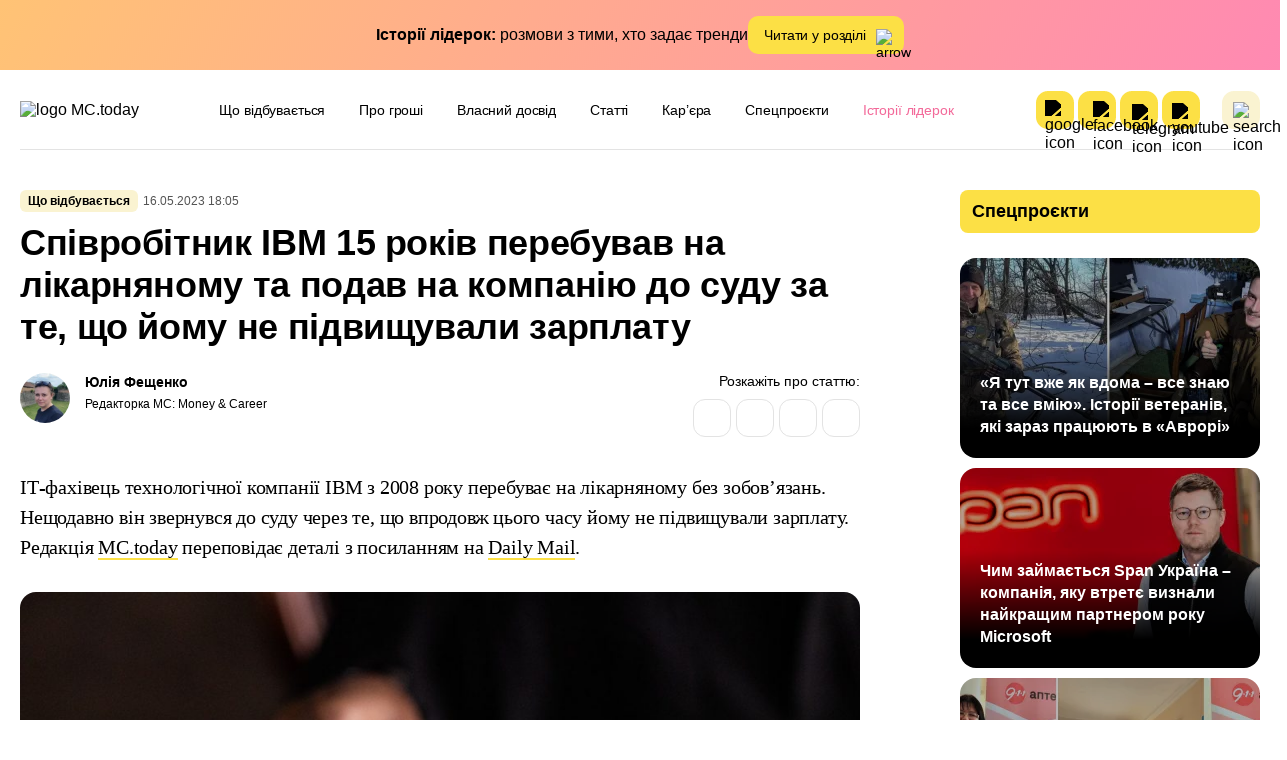

--- FILE ---
content_type: text/html; charset=UTF-8
request_url: https://mc.today/uk/spivrobitnik-ibm-15-rokiv-perebuvav-na-likarnyanomu-ta-podav-na-kompaniyu-do-sudu-za-te-shho-jomu-ne-pidvishhuvali-zarplatu/
body_size: 54650
content:
<!DOCTYPE html>
<html lang="uk"
	prefix="og: https://ogp.me/ns#" >
<head><meta name="verify-admitad" content="41e50e5fbb" />
  <meta charset="utf-8"><script>if(navigator.userAgent.match(/MSIE|Internet Explorer/i)||navigator.userAgent.match(/Trident\/7\..*?rv:11/i)){var href=document.location.href;if(!href.match(/[?&]nowprocket/)){if(href.indexOf("?")==-1){if(href.indexOf("#")==-1){document.location.href=href+"?nowprocket=1"}else{document.location.href=href.replace("#","?nowprocket=1#")}}else{if(href.indexOf("#")==-1){document.location.href=href+"&nowprocket=1"}else{document.location.href=href.replace("#","&nowprocket=1#")}}}}</script><script>(()=>{class RocketLazyLoadScripts{constructor(){this.v="2.0.3",this.userEvents=["keydown","keyup","mousedown","mouseup","mousemove","mouseover","mouseenter","mouseout","mouseleave","touchmove","touchstart","touchend","touchcancel","wheel","click","dblclick","input","visibilitychange"],this.attributeEvents=["onblur","onclick","oncontextmenu","ondblclick","onfocus","onmousedown","onmouseenter","onmouseleave","onmousemove","onmouseout","onmouseover","onmouseup","onmousewheel","onscroll","onsubmit"]}async t(){this.i(),this.o(),/iP(ad|hone)/.test(navigator.userAgent)&&this.h(),this.u(),this.l(this),this.m(),this.k(this),this.p(this),this._(),await Promise.all([this.R(),this.L()]),this.lastBreath=Date.now(),this.S(this),this.P(),this.D(),this.O(),this.M(),await this.C(this.delayedScripts.normal),await this.C(this.delayedScripts.defer),await this.C(this.delayedScripts.async),this.F("domReady"),await this.T(),await this.j(),await this.I(),this.F("windowLoad"),await this.A(),window.dispatchEvent(new Event("rocket-allScriptsLoaded")),this.everythingLoaded=!0,this.lastTouchEnd&&await new Promise((t=>setTimeout(t,500-Date.now()+this.lastTouchEnd))),this.H(),this.F("all"),this.U(),this.W()}i(){this.CSPIssue=sessionStorage.getItem("rocketCSPIssue"),document.addEventListener("securitypolicyviolation",(t=>{this.CSPIssue||"script-src-elem"!==t.violatedDirective||"data"!==t.blockedURI||(this.CSPIssue=!0,sessionStorage.setItem("rocketCSPIssue",!0))}),{isRocket:!0})}o(){window.addEventListener("pageshow",(t=>{this.persisted=t.persisted,this.realWindowLoadedFired=!0}),{isRocket:!0}),window.addEventListener("pagehide",(()=>{this.onFirstUserAction=null}),{isRocket:!0})}h(){let t;function e(e){t=e}window.addEventListener("touchstart",e,{isRocket:!0}),window.addEventListener("touchend",(function i(o){Math.abs(o.changedTouches[0].pageX-t.changedTouches[0].pageX)<10&&Math.abs(o.changedTouches[0].pageY-t.changedTouches[0].pageY)<10&&o.timeStamp-t.timeStamp<200&&(o.target.dispatchEvent(new PointerEvent("click",{target:o.target,bubbles:!0,cancelable:!0,detail:1})),event.preventDefault(),window.removeEventListener("touchstart",e,{isRocket:!0}),window.removeEventListener("touchend",i,{isRocket:!0}))}),{isRocket:!0})}q(t){this.userActionTriggered||("mousemove"!==t.type||this.firstMousemoveIgnored?"keyup"===t.type||"mouseover"===t.type||"mouseout"===t.type||(this.userActionTriggered=!0,this.onFirstUserAction&&this.onFirstUserAction()):this.firstMousemoveIgnored=!0),"click"===t.type&&t.preventDefault(),this.savedUserEvents.length>0&&(t.stopPropagation(),t.stopImmediatePropagation()),"touchstart"===this.lastEvent&&"touchend"===t.type&&(this.lastTouchEnd=Date.now()),"click"===t.type&&(this.lastTouchEnd=0),this.lastEvent=t.type,this.savedUserEvents.push(t)}u(){this.savedUserEvents=[],this.userEventHandler=this.q.bind(this),this.userEvents.forEach((t=>window.addEventListener(t,this.userEventHandler,{passive:!1,isRocket:!0})))}U(){this.userEvents.forEach((t=>window.removeEventListener(t,this.userEventHandler,{passive:!1,isRocket:!0}))),this.savedUserEvents.forEach((t=>{t.target.dispatchEvent(new window[t.constructor.name](t.type,t))}))}m(){this.eventsMutationObserver=new MutationObserver((t=>{const e="return false";for(const i of t){if("attributes"===i.type){const t=i.target.getAttribute(i.attributeName);t&&t!==e&&(i.target.setAttribute("data-rocket-"+i.attributeName,t),i.target["rocket"+i.attributeName]=new Function("event",t),i.target.setAttribute(i.attributeName,e))}"childList"===i.type&&i.addedNodes.forEach((t=>{if(t.nodeType===Node.ELEMENT_NODE)for(const i of t.attributes)this.attributeEvents.includes(i.name)&&i.value&&""!==i.value&&(t.setAttribute("data-rocket-"+i.name,i.value),t["rocket"+i.name]=new Function("event",i.value),t.setAttribute(i.name,e))}))}})),this.eventsMutationObserver.observe(document,{subtree:!0,childList:!0,attributeFilter:this.attributeEvents})}H(){this.eventsMutationObserver.disconnect(),this.attributeEvents.forEach((t=>{document.querySelectorAll("[data-rocket-"+t+"]").forEach((e=>{e.setAttribute(t,e.getAttribute("data-rocket-"+t)),e.removeAttribute("data-rocket-"+t)}))}))}k(t){Object.defineProperty(HTMLElement.prototype,"onclick",{get(){return this.rocketonclick||null},set(e){this.rocketonclick=e,this.setAttribute(t.everythingLoaded?"onclick":"data-rocket-onclick","this.rocketonclick(event)")}})}S(t){function e(e,i){let o=e[i];e[i]=null,Object.defineProperty(e,i,{get:()=>o,set(s){t.everythingLoaded?o=s:e["rocket"+i]=o=s}})}e(document,"onreadystatechange"),e(window,"onload"),e(window,"onpageshow");try{Object.defineProperty(document,"readyState",{get:()=>t.rocketReadyState,set(e){t.rocketReadyState=e},configurable:!0}),document.readyState="loading"}catch(t){console.log("WPRocket DJE readyState conflict, bypassing")}}l(t){this.originalAddEventListener=EventTarget.prototype.addEventListener,this.originalRemoveEventListener=EventTarget.prototype.removeEventListener,this.savedEventListeners=[],EventTarget.prototype.addEventListener=function(e,i,o){o&&o.isRocket||!t.B(e,this)&&!t.userEvents.includes(e)||t.B(e,this)&&!t.userActionTriggered||e.startsWith("rocket-")||t.everythingLoaded?t.originalAddEventListener.call(this,e,i,o):t.savedEventListeners.push({target:this,remove:!1,type:e,func:i,options:o})},EventTarget.prototype.removeEventListener=function(e,i,o){o&&o.isRocket||!t.B(e,this)&&!t.userEvents.includes(e)||t.B(e,this)&&!t.userActionTriggered||e.startsWith("rocket-")||t.everythingLoaded?t.originalRemoveEventListener.call(this,e,i,o):t.savedEventListeners.push({target:this,remove:!0,type:e,func:i,options:o})}}F(t){"all"===t&&(EventTarget.prototype.addEventListener=this.originalAddEventListener,EventTarget.prototype.removeEventListener=this.originalRemoveEventListener),this.savedEventListeners=this.savedEventListeners.filter((e=>{let i=e.type,o=e.target||window;return"domReady"===t&&"DOMContentLoaded"!==i&&"readystatechange"!==i||("windowLoad"===t&&"load"!==i&&"readystatechange"!==i&&"pageshow"!==i||(this.B(i,o)&&(i="rocket-"+i),e.remove?o.removeEventListener(i,e.func,e.options):o.addEventListener(i,e.func,e.options),!1))}))}p(t){let e;function i(e){return t.everythingLoaded?e:e.split(" ").map((t=>"load"===t||t.startsWith("load.")?"rocket-jquery-load":t)).join(" ")}function o(o){function s(e){const s=o.fn[e];o.fn[e]=o.fn.init.prototype[e]=function(){return this[0]===window&&t.userActionTriggered&&("string"==typeof arguments[0]||arguments[0]instanceof String?arguments[0]=i(arguments[0]):"object"==typeof arguments[0]&&Object.keys(arguments[0]).forEach((t=>{const e=arguments[0][t];delete arguments[0][t],arguments[0][i(t)]=e}))),s.apply(this,arguments),this}}if(o&&o.fn&&!t.allJQueries.includes(o)){const e={DOMContentLoaded:[],"rocket-DOMContentLoaded":[]};for(const t in e)document.addEventListener(t,(()=>{e[t].forEach((t=>t()))}),{isRocket:!0});o.fn.ready=o.fn.init.prototype.ready=function(i){function s(){parseInt(o.fn.jquery)>2?setTimeout((()=>i.bind(document)(o))):i.bind(document)(o)}return t.realDomReadyFired?!t.userActionTriggered||t.fauxDomReadyFired?s():e["rocket-DOMContentLoaded"].push(s):e.DOMContentLoaded.push(s),o([])},s("on"),s("one"),s("off"),t.allJQueries.push(o)}e=o}t.allJQueries=[],o(window.jQuery),Object.defineProperty(window,"jQuery",{get:()=>e,set(t){o(t)}})}P(){const t=new Map;document.write=document.writeln=function(e){const i=document.currentScript,o=document.createRange(),s=i.parentElement;let n=t.get(i);void 0===n&&(n=i.nextSibling,t.set(i,n));const c=document.createDocumentFragment();o.setStart(c,0),c.appendChild(o.createContextualFragment(e)),s.insertBefore(c,n)}}async R(){return new Promise((t=>{this.userActionTriggered?t():this.onFirstUserAction=t}))}async L(){return new Promise((t=>{document.addEventListener("DOMContentLoaded",(()=>{this.realDomReadyFired=!0,t()}),{isRocket:!0})}))}async I(){return this.realWindowLoadedFired?Promise.resolve():new Promise((t=>{window.addEventListener("load",t,{isRocket:!0})}))}M(){this.pendingScripts=[];this.scriptsMutationObserver=new MutationObserver((t=>{for(const e of t)e.addedNodes.forEach((t=>{"SCRIPT"!==t.tagName||t.noModule||t.isWPRocket||this.pendingScripts.push({script:t,promise:new Promise((e=>{const i=()=>{const i=this.pendingScripts.findIndex((e=>e.script===t));i>=0&&this.pendingScripts.splice(i,1),e()};t.addEventListener("load",i,{isRocket:!0}),t.addEventListener("error",i,{isRocket:!0}),setTimeout(i,1e3)}))})}))})),this.scriptsMutationObserver.observe(document,{childList:!0,subtree:!0})}async j(){await this.J(),this.pendingScripts.length?(await this.pendingScripts[0].promise,await this.j()):this.scriptsMutationObserver.disconnect()}D(){this.delayedScripts={normal:[],async:[],defer:[]},document.querySelectorAll("script[type$=rocketlazyloadscript]").forEach((t=>{t.hasAttribute("data-rocket-src")?t.hasAttribute("async")&&!1!==t.async?this.delayedScripts.async.push(t):t.hasAttribute("defer")&&!1!==t.defer||"module"===t.getAttribute("data-rocket-type")?this.delayedScripts.defer.push(t):this.delayedScripts.normal.push(t):this.delayedScripts.normal.push(t)}))}async _(){await this.L();let t=[];document.querySelectorAll("script[type$=rocketlazyloadscript][data-rocket-src]").forEach((e=>{let i=e.getAttribute("data-rocket-src");if(i&&!i.startsWith("data:")){i.startsWith("//")&&(i=location.protocol+i);try{const o=new URL(i).origin;o!==location.origin&&t.push({src:o,crossOrigin:e.crossOrigin||"module"===e.getAttribute("data-rocket-type")})}catch(t){}}})),t=[...new Map(t.map((t=>[JSON.stringify(t),t]))).values()],this.N(t,"preconnect")}async $(t){if(await this.G(),!0!==t.noModule||!("noModule"in HTMLScriptElement.prototype))return new Promise((e=>{let i;function o(){(i||t).setAttribute("data-rocket-status","executed"),e()}try{if(navigator.userAgent.includes("Firefox/")||""===navigator.vendor||this.CSPIssue)i=document.createElement("script"),[...t.attributes].forEach((t=>{let e=t.nodeName;"type"!==e&&("data-rocket-type"===e&&(e="type"),"data-rocket-src"===e&&(e="src"),i.setAttribute(e,t.nodeValue))})),t.text&&(i.text=t.text),t.nonce&&(i.nonce=t.nonce),i.hasAttribute("src")?(i.addEventListener("load",o,{isRocket:!0}),i.addEventListener("error",(()=>{i.setAttribute("data-rocket-status","failed-network"),e()}),{isRocket:!0}),setTimeout((()=>{i.isConnected||e()}),1)):(i.text=t.text,o()),i.isWPRocket=!0,t.parentNode.replaceChild(i,t);else{const i=t.getAttribute("data-rocket-type"),s=t.getAttribute("data-rocket-src");i?(t.type=i,t.removeAttribute("data-rocket-type")):t.removeAttribute("type"),t.addEventListener("load",o,{isRocket:!0}),t.addEventListener("error",(i=>{this.CSPIssue&&i.target.src.startsWith("data:")?(console.log("WPRocket: CSP fallback activated"),t.removeAttribute("src"),this.$(t).then(e)):(t.setAttribute("data-rocket-status","failed-network"),e())}),{isRocket:!0}),s?(t.fetchPriority="high",t.removeAttribute("data-rocket-src"),t.src=s):t.src="data:text/javascript;base64,"+window.btoa(unescape(encodeURIComponent(t.text)))}}catch(i){t.setAttribute("data-rocket-status","failed-transform"),e()}}));t.setAttribute("data-rocket-status","skipped")}async C(t){const e=t.shift();return e?(e.isConnected&&await this.$(e),this.C(t)):Promise.resolve()}O(){this.N([...this.delayedScripts.normal,...this.delayedScripts.defer,...this.delayedScripts.async],"preload")}N(t,e){this.trash=this.trash||[];let i=!0;var o=document.createDocumentFragment();t.forEach((t=>{const s=t.getAttribute&&t.getAttribute("data-rocket-src")||t.src;if(s&&!s.startsWith("data:")){const n=document.createElement("link");n.href=s,n.rel=e,"preconnect"!==e&&(n.as="script",n.fetchPriority=i?"high":"low"),t.getAttribute&&"module"===t.getAttribute("data-rocket-type")&&(n.crossOrigin=!0),t.crossOrigin&&(n.crossOrigin=t.crossOrigin),t.integrity&&(n.integrity=t.integrity),t.nonce&&(n.nonce=t.nonce),o.appendChild(n),this.trash.push(n),i=!1}})),document.head.appendChild(o)}W(){this.trash.forEach((t=>t.remove()))}async T(){try{document.readyState="interactive"}catch(t){}this.fauxDomReadyFired=!0;try{await this.G(),document.dispatchEvent(new Event("rocket-readystatechange")),await this.G(),document.rocketonreadystatechange&&document.rocketonreadystatechange(),await this.G(),document.dispatchEvent(new Event("rocket-DOMContentLoaded")),await this.G(),window.dispatchEvent(new Event("rocket-DOMContentLoaded"))}catch(t){console.error(t)}}async A(){try{document.readyState="complete"}catch(t){}try{await this.G(),document.dispatchEvent(new Event("rocket-readystatechange")),await this.G(),document.rocketonreadystatechange&&document.rocketonreadystatechange(),await this.G(),window.dispatchEvent(new Event("rocket-load")),await this.G(),window.rocketonload&&window.rocketonload(),await this.G(),this.allJQueries.forEach((t=>t(window).trigger("rocket-jquery-load"))),await this.G();const t=new Event("rocket-pageshow");t.persisted=this.persisted,window.dispatchEvent(t),await this.G(),window.rocketonpageshow&&window.rocketonpageshow({persisted:this.persisted})}catch(t){console.error(t)}}async G(){Date.now()-this.lastBreath>45&&(await this.J(),this.lastBreath=Date.now())}async J(){return document.hidden?new Promise((t=>setTimeout(t))):new Promise((t=>requestAnimationFrame(t)))}B(t,e){return e===document&&"readystatechange"===t||(e===document&&"DOMContentLoaded"===t||(e===window&&"DOMContentLoaded"===t||(e===window&&"load"===t||e===window&&"pageshow"===t)))}static run(){(new RocketLazyLoadScripts).t()}}RocketLazyLoadScripts.run()})();</script>
        <meta name="google-site-verification" content="hT1gKEYiuvGaMKe12jAZ4pySNHUQPgh5lhi6DyU0Mko" />
    <!-- Google Tag Manager -->
    <script>(function(w,d,s,l,i){w[l]=w[l]||[];w[l].push({'gtm.start':
                new Date().getTime(),event:'gtm.js'});var f=d.getElementsByTagName(s)[0],
            j=d.createElement(s),dl=l!='dataLayer'?'&l='+l:'';j.async=true;j.src=
            'https://www.googletagmanager.com/gtm.js?id='+i+dl;f.parentNode.insertBefore(j,f);
        })(window,document,'script','dataLayer','GTM-53DPL62');</script>
    <!-- End Google Tag Manager -->
  
  <meta name="viewport" content="width=device-width, initial-scale=1">
  <meta http-equiv="X-UA-Compatible" content="ie=edge">

  <link rel="profile" href="https://gmpg.org/xfn/11">
<!--  <link rel="pingback" href="--><!--">-->
  <link rel="shortcut icon" href="/wp-content/themes/mctoday/images/favicon.ico" type="image/x-icon">
  
	<link rel="preload" href="https://mc.today/wp-content/themes/lightmc/assets/fonts/Inter/Inter-Medium.woff2" as="font" type="font/woff2" crossorigin="anonymous">
	<link rel="preload" href="https://mc.today/wp-content/themes/lightmc/assets/fonts/Inter/Inter-SemiBold.woff2" as="font" type="font/woff2" crossorigin="anonymous">
	<link rel="preload" href="https://mc.today/wp-content/themes/lightmc/assets/fonts/Inter/Inter-Regular.woff2" as="font" type="font/woff2" crossorigin="anonymous">
	<link rel="preload" href="https://mc.today/wp-content/themes/lightmc/assets/fonts/Inter/Inter-Bold.woff2" as="font" type="font/woff2" crossorigin="anonymous">
	<link rel="preload" href="https://mc.today/wp-content/themes/lightmc/assets/fonts/Lora/Lora-Regular.woff2" as="font" type="font/woff2" crossorigin="anonymous">
    <!--style type='text/css'>
        body {visibility: hidden;}
    </style-->
    <script type="rocketlazyloadscript">
        function getCookie(name) {
            var cookie = " " + document.cookie;
            var search = " " + name + "=";
            var setStr = null;
            var offset = 0;
            var end = 0;
            if (cookie.length > 0) {
                offset = cookie.indexOf(search);
                if (offset != -1) {
                    offset += search.length;
                    end = cookie.indexOf(";", offset)
                    if (end == -1) {
                        end = cookie.length;
                    }
                    setStr = unescape(cookie.substring(offset, end));
                }
            }
            return(setStr);
        }
        function setCookie (name, value, expires, path, domain, secure) {
            var date = new Date;
            date.setDate(date.getDate() + expires);
            expires = date.toUTCString();

            document.cookie = name + "=" + escape(value) +
                ((expires) ? "; expires=" + expires : "") +
                ((path) ? "; path=" + path : "") +
                ((domain) ? "; domain=" + domain : "") +
                ((secure) ? "; secure" : "");
        }
        /*var myurl_ru = "https://mc.today/";
        var myurl_ua = "https://mc.today/uk/";
        var currenturl = window.location.href;
        var lang = getCookie('lang_1');
        var referrer_url = document.referrer;
        //console.log(location.href, referrer_url);
        var botPattern = "(googlebot\/|bot|Googlebot-Mobile|Googlebot-Image|Google favicon|Mediapartners-Google|bingbot|slurp|java|wget|curl|Commons-HttpClient|Python-urllib|libwww|httpunit|nutch|phpcrawl|msnbot|jyxobot|FAST-WebCrawler|FAST Enterprise Crawler|biglotron|teoma|convera|seekbot|gigablast|exabot|ngbot|ia_archiver|GingerCrawler|webmon |httrack|webcrawler|grub.org|UsineNouvelleCrawler|antibot|netresearchserver|speedy|fluffy|bibnum.bnf|findlink|msrbot|panscient|yacybot|AISearchBot|IOI|ips-agent|tagoobot|MJ12bot|dotbot|woriobot|yanga|buzzbot|mlbot|yandexbot|purebot|Linguee Bot|Voyager|CyberPatrol|voilabot|baiduspider|citeseerxbot|spbot|twengabot|postrank|turnitinbot|scribdbot|page2rss|sitebot|linkdex|Adidxbot|blekkobot|ezooms|dotbot|Mail.RU_Bot|discobot|heritrix|findthatfile|europarchive.org|NerdByNature.Bot|sistrix crawler|ahrefsbot|Aboundex|domaincrawler|wbsearchbot|summify|ccbot|edisterbot|seznambot|ec2linkfinder|gslfbot|aihitbot|intelium_bot|facebookexternalhit|yeti|RetrevoPageAnalyzer|lb-spider|sogou|lssbot|careerbot|wotbox|wocbot|ichiro|DuckDuckBot|lssrocketcrawler|drupact|webcompanycrawler|acoonbot|openindexspider|gnam gnam spider|web-archive-net.com.bot|backlinkcrawler|coccoc|integromedb|content crawler spider|toplistbot|seokicks-robot|it2media-domain-crawler|ip-web-crawler.com|siteexplorer.info|elisabot|proximic|changedetection|blexbot|arabot|WeSEE:Search|niki-bot|CrystalSemanticsBot|rogerbot|360Spider|psbot|InterfaxScanBot|Lipperhey SEO Service|CC Metadata Scaper|g00g1e.net|GrapeshotCrawler|urlappendbot|brainobot|fr-crawler|binlar|SimpleCrawler|Livelapbot|Twitterbot|cXensebot|smtbot|bnf.fr_bot|A6-Indexer|ADmantX|Facebot|Twitterbot|OrangeBot|memorybot|AdvBot|MegaIndex|SemanticScholarBot|ltx71|nerdybot|xovibot|BUbiNG|Qwantify|archive.org_bot|Applebot|TweetmemeBot|crawler4j|findxbot|SemrushBot|yoozBot|lipperhey|y!j-asr|Domain Re-Animator Bot|AddThis)";
        var re = new RegExp(botPattern, 'i');
        var userAgent = navigator.userAgent;
        if (!re.test(userAgent) && (referrer_url==='' || referrer_url.includes('facebook') || referrer_url.includes('twitter') || referrer_url.includes('https://highload.today'))) { //проверка на бота и прямой переход на сайт
            if (myurl_ru == location.href) { //ру страница
                if (lang) {
                    if (lang == 'uk') {
                        window.location.href = "https://mc.today/uk/";
                    } else document.write('<style type="text/css">body {visibility: visible;}</style>');
                } else { //проверка откуда
                    window.location.href = "https://mc.today/uk/";
                }
            } else document.write('<style type="text/css">body {visibility: visible;}</style>');
        } else document.write('<style type="text/css">body {visibility: visible;}</style>');*/
    </script>
 
      
  <style>
      </style>

<title>Співробітник IBM 15 років перебував на лікарняному та подав на компанію до суду за те, що йому не підвищували зарплату</title>
<link crossorigin data-rocket-preconnect href="https://connect.facebook.net" rel="preconnect">
<link crossorigin data-rocket-preconnect href="https://www.googletagmanager.com" rel="preconnect">
<link crossorigin data-rocket-preconnect href="https://cdn.onthe.io" rel="preconnect">
<link crossorigin data-rocket-preload as="font" href="https://mc.today/wp-content/themes/lightmc/assets/fonts/Inter/Inter-Italic.woff2" rel="preload">
<link crossorigin data-rocket-preload as="font" href="https://mc.today/wp-content/themes/lightmc/assets/fonts/Inter/Inter-Regular.woff2" rel="preload">
<link crossorigin data-rocket-preload as="font" href="https://mc.today/wp-content/themes/lightmc/assets/fonts/Inter/Inter-Bold.woff2" rel="preload">
<link crossorigin data-rocket-preload as="font" href="https://mc.today/wp-content/themes/lightmc/assets/fonts/Inter/Inter-SemiBold.woff2" rel="preload">
<link crossorigin data-rocket-preload as="font" href="https://mc.today/wp-content/themes/lightmc/assets/fonts/Inter/Inter-Medium.woff2" rel="preload">
<link crossorigin data-rocket-preload as="font" href="https://mc.today/wp-content/themes/lightmc/assets/fonts/Lora/Lora-Regular.woff2" rel="preload">
<style id="wpr-usedcss">.mistape_mistake_inner{color:#ffe043!important}#mistape_dialog .mistape-h2::before,#mistape_dialog .mistape_action,.mistape-letter-back{background-color:#ffe043!important}#mistape_reported_text:after,#mistape_reported_text:before{border-color:#ffe043!important}.mistape-letter-front .front-left{border-left-color:#ffe043!important}.mistape-letter-front .front-right{border-right-color:#ffe043!important}.mistape-letter-back>.mistape-letter-back-top,.mistape-letter-front .front-bottom,.mistape-letter-top{border-bottom-color:#ffe043!important}.bsui :root{--blue:#7832e2;--indigo:#502c6c;--purple:#ad6edd;--pink:#ff0266;--red:#ff5916;--orange:#fbb500;--yellow:#ffde03;--green:#44c553;--teal:#09ebaf;--cyan:#35bdff;--white:#fff;--gray:#6c757d;--gray-dark:#343a40;--primary:#1e73be;--secondary:#6c757d;--success:#44c553;--info:#17a2b8;--warning:#ffc107;--danger:#dc3545;--light:#f8f9fa;--dark:#343a40;--white:#fff;--purple:#ad6edd;--salmon:#ff977a;--cyan:#35bdff;--gray:#ced4da;--indigo:#502c6c;--orange:#fbb500;--breakpoint-xs:0;--breakpoint-sm:576px;--breakpoint-md:768px;--breakpoint-lg:992px;--breakpoint-xl:1200px;--font-family-sans-serif:Nunito,"Segoe UI",Roboto,"Helvetica Neue",Arial,sans-serif,"Apple Color Emoji","Segoe UI Emoji","Segoe UI Symbol","Noto Color Emoji";--font-family-monospace:SFMono-Regular,Menlo,Monaco,Consolas,"Liberation Mono","Courier New",monospace}.bsui *,.bsui ::after,.bsui ::before{box-sizing:border-box}.bsui html{font-family:sans-serif;line-height:1.15;-webkit-text-size-adjust:100%;-webkit-tap-highlight-color:transparent}.bsui article,.bsui aside,.bsui figcaption,.bsui figure,.bsui footer,.bsui header,.bsui hgroup,.bsui main,.bsui nav,.bsui section{display:block}.bsui body{margin:0;font-family:Nunito,"Segoe UI",Roboto,"Helvetica Neue",Arial,sans-serif,"Apple Color Emoji","Segoe UI Emoji","Segoe UI Symbol","Noto Color Emoji";font-size:1rem;font-weight:300;line-height:1.6;color:#212529;text-align:left;background-color:#fff}.bsui [tabindex="-1"]:focus{outline:0!important}.bsui hr{box-sizing:content-box;height:0;overflow:visible}.bsui h1,.bsui h3,.bsui h5{margin-top:0;margin-bottom:.5rem}.bsui p{margin-top:0;margin-bottom:1rem}.bsui abbr[data-original-title],.bsui abbr[title]{text-decoration:underline;text-decoration:underline dotted;cursor:help;border-bottom:0;text-decoration-skip-ink:none}.bsui ul{margin-top:0;margin-bottom:1rem}.bsui ul ul{margin-bottom:0}.bsui b,.bsui strong{font-weight:bolder}.bsui a{color:#1e73be;text-decoration:none;background-color:transparent}.bsui a:hover{color:#144b7c;text-decoration:underline}.bsui a:not([href]):not([tabindex]){color:inherit;text-decoration:none}.bsui a:not([href]):not([tabindex]):focus,.bsui a:not([href]):not([tabindex]):hover{color:inherit;text-decoration:none}.bsui a:not([href]):not([tabindex]):focus{outline:0}.bsui figure{margin:0 0 1rem}.bsui img{vertical-align:middle;border-style:none}.bsui svg{overflow:hidden;vertical-align:middle}.bsui table{border-collapse:collapse}.bsui caption{padding-top:.75rem;padding-bottom:.75rem;color:#6c757d;text-align:left;caption-side:bottom}.bsui label{display:inline-block;margin-bottom:.5rem}.bsui button{border-radius:0}.bsui button:focus{outline:dotted 1px;outline:-webkit-focus-ring-color auto 5px}.bsui button,.bsui input,.bsui optgroup,.bsui select,.bsui textarea{margin:0;font-family:inherit;font-size:inherit;line-height:inherit}.bsui button,.bsui input{overflow:visible}.bsui button,.bsui select{text-transform:none}.bsui select{word-wrap:normal}.bsui [type=button],.bsui [type=reset],.bsui [type=submit],.bsui button{-webkit-appearance:button}.bsui [type=button]:not(:disabled),.bsui [type=reset]:not(:disabled),.bsui [type=submit]:not(:disabled),.bsui button:not(:disabled){cursor:pointer}.bsui [type=button]::-moz-focus-inner,.bsui [type=reset]::-moz-focus-inner,.bsui [type=submit]::-moz-focus-inner,.bsui button::-moz-focus-inner{padding:0;border-style:none}.bsui input[type=checkbox],.bsui input[type=radio]{box-sizing:border-box;padding:0}.bsui input[type=month],.bsui input[type=time]{-webkit-appearance:listbox}.bsui textarea{overflow:auto;resize:vertical}.bsui fieldset{min-width:0;padding:0;margin:0;border:0}.bsui legend{display:block;width:100%;max-width:100%;padding:0;margin-bottom:.5rem;font-size:1.5rem;line-height:inherit;color:inherit;white-space:normal}.bsui progress{vertical-align:baseline}.bsui [type=number]::-webkit-inner-spin-button,.bsui [type=number]::-webkit-outer-spin-button{height:auto}.bsui [type=search]{outline-offset:-2px;-webkit-appearance:none}.bsui [type=search]::-webkit-search-decoration{-webkit-appearance:none}.bsui ::-webkit-file-upload-button{font:inherit;-webkit-appearance:button}.bsui output{display:inline-block}.bsui summary{display:list-item;cursor:pointer}.bsui template{display:none}.bsui [hidden]{display:none!important}.bsui h1,.bsui h3,.bsui h5{margin-bottom:.5rem;font-family:inherit;font-weight:500;line-height:1.2}.bsui h1{font-size:2.5rem}.bsui h3{font-size:1.75rem}.bsui h5{font-size:1.25rem}.bsui hr{margin-top:1rem;margin-bottom:1rem;border:0;border-top:1px solid rgba(0,0,0,.1)}.bsui .mark,.bsui mark{padding:.2em;background-color:#fcf8e3}.bsui .figure{display:inline-block}.bsui .container{width:100%;padding-right:15px;padding-left:15px;margin-right:auto;margin-left:auto}@media (min-width:576px){.bsui .container{max-width:540px}}@media (min-width:768px){.bsui .container{max-width:720px}}@media (min-width:992px){.bsui .container{max-width:960px}}@media (min-width:1200px){.bsui .container{max-width:1140px}}.bsui .row{display:flex;flex-wrap:wrap;margin-right:-15px;margin-left:-15px}.bsui .col-12,.bsui .col-lg-10,.bsui .col-lg-2,.bsui .col-lg-3,.bsui .col-lg-4,.bsui .col-lg-6{position:relative;width:100%;padding-right:15px;padding-left:15px}.bsui .col-12{flex:0 0 100%;max-width:100%}@media (min-width:576px){.bsui .row-cols-sm-2>*{flex:0 0 50%;max-width:50%}}@media (min-width:768px){.bsui .row-cols-md-1>*{flex:0 0 100%;max-width:100%}.bsui .row-cols-md-2>*{flex:0 0 50%;max-width:50%}.bsui .row-cols-md-3>*{flex:0 0 33.33333%;max-width:33.33333%}.bsui .row-cols-md-4>*{flex:0 0 25%;max-width:25%}.bsui .row-cols-md-5>*{flex:0 0 20%;max-width:20%}}@media (min-width:992px){.bsui .col-lg-2{flex:0 0 16.66667%;max-width:16.66667%}.bsui .col-lg-3{flex:0 0 25%;max-width:25%}.bsui .col-lg-4{flex:0 0 33.33333%;max-width:33.33333%}.bsui .col-lg-6{flex:0 0 50%;max-width:50%}.bsui .col-lg-10{flex:0 0 83.33333%;max-width:83.33333%}}.bsui .table{width:100%;margin-bottom:1rem;color:#212529}.bsui .table td{padding:.75rem;vertical-align:top;border-top:1px solid #dee2e6}.bsui .table tbody+tbody{border-top:2px solid #dee2e6}.bsui .form-group{margin-bottom:1rem}.bsui .btn{display:inline-block;font-weight:400;color:#212529;text-align:center;vertical-align:middle;user-select:none;background-color:transparent;border:1px solid transparent;padding:.45rem 1.2rem;font-size:1rem;line-height:1.6;border-radius:.25rem;transition:color .15s ease-in-out,background-color .15s ease-in-out,border-color .15s ease-in-out,box-shadow .15s ease-in-out}@media (prefers-reduced-motion:reduce){.bsui .btn{transition:none}}.bsui .btn:hover{color:#212529;text-decoration:none}.bsui .btn.focus,.bsui .btn:focus{outline:0;box-shadow:0 0 0 .2rem rgba(30,115,190,.25)}.bsui .btn.disabled,.bsui .btn:disabled{opacity:.65}.bsui a.btn.disabled,.bsui fieldset:disabled a.btn{pointer-events:none}.bsui .fade{transition:opacity .15s linear}@media (prefers-reduced-motion:reduce){.bsui .fade{transition:none}}.bsui .fade:not(.show){opacity:0}.bsui .collapse:not(.show){display:none}.bsui .collapsing{position:relative;height:0;overflow:hidden;transition:height .35s ease}@media (prefers-reduced-motion:reduce){.bsui .collapsing{transition:none}}.bsui .dropdown,.bsui .dropleft,.bsui .dropright,.bsui .dropup{position:relative}.bsui .dropdown-toggle{white-space:nowrap}.bsui .dropdown-toggle::after{display:inline-block;margin-left:.255em;vertical-align:.255em;content:"";border-top:.3em solid;border-right:.3em solid transparent;border-bottom:0;border-left:.3em solid transparent}.bsui .dropdown-toggle:empty::after{margin-left:0}.bsui .dropdown-menu{position:absolute;top:100%;left:0;z-index:1000;display:none;float:left;min-width:10rem;padding:.5rem 0;margin:.125rem 0 0;font-size:1rem;color:#212529;text-align:left;list-style:none;background-color:#fff;background-clip:padding-box;border:1px solid rgba(0,0,0,.15);border-radius:.25rem}.bsui .dropdown-menu-left{right:auto;left:0}.bsui .dropdown-menu-right{right:0;left:auto}.bsui .dropup .dropdown-menu{top:auto;bottom:100%;margin-top:0;margin-bottom:.125rem}.bsui .dropup .dropdown-toggle::after{display:inline-block;margin-left:.255em;vertical-align:.255em;content:"";border-top:0;border-right:.3em solid transparent;border-bottom:.3em solid;border-left:.3em solid transparent}.bsui .dropup .dropdown-toggle:empty::after{margin-left:0}.bsui .dropright .dropdown-menu{top:0;right:auto;left:100%;margin-top:0;margin-left:.125rem}.bsui .dropright .dropdown-toggle::after{display:inline-block;margin-left:.255em;vertical-align:.255em;content:"";border-top:.3em solid transparent;border-right:0;border-bottom:.3em solid transparent;border-left:.3em solid}.bsui .dropright .dropdown-toggle:empty::after{margin-left:0}.bsui .dropright .dropdown-toggle::after{vertical-align:0}.bsui .dropleft .dropdown-menu{top:0;right:100%;left:auto;margin-top:0;margin-right:.125rem}.bsui .dropleft .dropdown-toggle::after{display:inline-block;margin-left:.255em;vertical-align:.255em;content:""}.bsui .dropleft .dropdown-toggle::after{display:none}.bsui .dropleft .dropdown-toggle::before{display:inline-block;margin-right:.255em;vertical-align:.255em;content:"";border-top:.3em solid transparent;border-right:.3em solid;border-bottom:.3em solid transparent}.bsui .dropleft .dropdown-toggle:empty::after{margin-left:0}.bsui .dropleft .dropdown-toggle::before{vertical-align:0}.bsui .dropdown-menu[x-placement^=bottom],.bsui .dropdown-menu[x-placement^=left],.bsui .dropdown-menu[x-placement^=right],.bsui .dropdown-menu[x-placement^=top]{right:auto;bottom:auto}.bsui .dropdown-item{display:block;width:100%;padding:.45rem 1.5rem;clear:both;font-weight:400;color:#212529;text-align:inherit;white-space:nowrap;background-color:transparent;border:0}.bsui .dropdown-item:focus,.bsui .dropdown-item:hover{color:#16181b;text-decoration:none;background-color:#f8f9fa}.bsui .dropdown-item.active,.bsui .dropdown-item:active{color:#fff;text-decoration:none;background-color:#1e73be}.bsui .dropdown-item.disabled,.bsui .dropdown-item:disabled{color:#6c757d;pointer-events:none;background-color:transparent}.bsui .dropdown-menu.show{display:block}.bsui .nav{display:flex;flex-wrap:wrap;padding-left:0;margin-bottom:0;list-style:none}.bsui .nav-link{display:block;padding:.8rem 1rem}.bsui .nav-link:focus,.bsui .nav-link:hover{text-decoration:none}.bsui .nav-link.disabled{color:#6c757d;pointer-events:none;cursor:default}.bsui .navbar{position:relative;display:flex;flex-wrap:wrap;align-items:center;justify-content:space-between;padding:.5rem 1rem}.bsui .navbar>.container{display:flex;flex-wrap:wrap;align-items:center;justify-content:space-between}.bsui .navbar-nav{display:flex;flex-direction:column;padding-left:0;margin-bottom:0;list-style:none}.bsui .navbar-nav .nav-link{padding-right:0;padding-left:0}.bsui .navbar-nav .dropdown-menu{position:static;float:none}.bsui .navbar-expand{flex-flow:row nowrap;justify-content:flex-start}.bsui .navbar-expand>.container{padding-right:0;padding-left:0}.bsui .navbar-expand .navbar-nav{flex-direction:row}.bsui .navbar-expand .navbar-nav .dropdown-menu{position:absolute}.bsui .navbar-expand .navbar-nav .nav-link{padding-right:.9rem;padding-left:.9rem}.bsui .navbar-expand>.container{flex-wrap:nowrap}.bsui .badge{display:inline-block;padding:.25em .4em;font-size:84%;font-weight:700;line-height:1;text-align:center;white-space:nowrap;vertical-align:baseline;border-radius:.25rem;transition:color .15s ease-in-out,background-color .15s ease-in-out,border-color .15s ease-in-out,box-shadow .15s ease-in-out}@media (prefers-reduced-motion:reduce){.bsui .badge{transition:none}}.bsui a.badge:focus,.bsui a.badge:hover{text-decoration:none}.bsui .badge:empty{display:none}.bsui .btn .badge{position:relative;top:-1px}.bsui .badge-pill{padding-right:.6em;padding-left:.6em;border-radius:10rem}.bsui .badge-light{color:#212529;background-color:#f8f9fa}.bsui a.badge-light:focus,.bsui a.badge-light:hover{color:#212529;background-color:#dae0e5}.bsui a.badge-light.focus,.bsui a.badge-light:focus{outline:0;box-shadow:0 0 0 .2rem rgba(248,249,250,.5)}.bsui .alert{position:relative;padding:.75rem 1.25rem;margin-bottom:1rem;border:1px solid transparent;border-radius:.25rem}.bsui .alert-success{color:#44c553;background-color:#44c553;border-color:#44c553}.bsui .alert-danger{color:#dc3545;background-color:#dc3545;border-color:#dc3545}.bsui .progress{display:flex;height:1rem;overflow:hidden;font-size:.75rem;background-color:#e9ecef;border-radius:.25rem}.bsui .progress-bar{display:flex;flex-direction:column;justify-content:center;color:#fff;text-align:center;white-space:nowrap;background-color:#1e73be;transition:width .6s ease}.bsui .list-group{display:flex;flex-direction:column;padding-left:0;margin-bottom:0}.bsui .list-group-item{position:relative;display:block;padding:.75rem 1.25rem;margin-bottom:-1px;background-color:#fff;border:1px solid rgba(0,0,0,.125)}.bsui .list-group-item:first-child{border-top-left-radius:.25rem;border-top-right-radius:.25rem}.bsui .list-group-item:last-child{margin-bottom:0;border-bottom-right-radius:.25rem;border-bottom-left-radius:.25rem}.bsui .list-group-item.disabled,.bsui .list-group-item:disabled{color:#6c757d;pointer-events:none;background-color:#fff}.bsui .list-group-item.active{z-index:2;color:#fff;background-color:#1e73be;border-color:#1e73be}.bsui .close{float:right;font-size:1.5rem;font-weight:700;line-height:1;color:#000;text-shadow:0 1px 0 #fff;opacity:.5}.bsui .close:hover{color:#000;text-decoration:none}.bsui .close:not(:disabled):not(.disabled):focus,.bsui .close:not(:disabled):not(.disabled):hover{opacity:.75}.bsui button.close{padding:0;background-color:transparent;border:0;appearance:none}.bsui a.close.disabled{pointer-events:none}.bsui .toast{max-width:350px;overflow:hidden;font-size:.875rem;background-color:rgba(255,255,255,.85);background-clip:padding-box;border:1px solid rgba(0,0,0,.1);box-shadow:0 .25rem .75rem rgba(0,0,0,.1);backdrop-filter:blur(10px);opacity:0;border-radius:.25rem}.bsui .toast:not(:last-child){margin-bottom:.75rem}.bsui .toast.showing{opacity:1}.bsui .toast.show{display:block;opacity:1}.bsui .toast.hide{display:none}.bsui .modal-open{overflow:hidden}.bsui .modal-open .modal{overflow-x:hidden;overflow-y:auto}.bsui .modal{position:fixed;top:0;left:0;z-index:1050;display:none;width:100%;height:100%;overflow:hidden;outline:0}.bsui .modal-dialog{position:relative;width:auto;margin:.5rem;pointer-events:none}.modal.fade .bsui .modal-dialog{transition:transform .3s ease-out;transform:translate(0,-50px)}@media (prefers-reduced-motion:reduce){.bsui .progress-bar{transition:none}.modal.fade .bsui .modal-dialog{transition:none}}.modal.show .bsui .modal-dialog{transform:none}.bsui .modal-dialog-scrollable{display:flex;max-height:calc(100% - 1rem)}.bsui .modal-dialog-scrollable .modal-content{max-height:calc(100vh - 1rem);overflow:hidden}.bsui .modal-dialog-scrollable .modal-header{flex-shrink:0}.bsui .modal-dialog-scrollable .modal-body{overflow-y:auto}.bsui .modal-dialog-centered{display:flex;align-items:center;min-height:calc(100% - 1rem)}.bsui .modal-dialog-centered::before{display:block;height:calc(100vh - 1rem);content:""}.bsui .modal-dialog-centered.modal-dialog-scrollable{flex-direction:column;justify-content:center;height:100%}.bsui .modal-dialog-centered.modal-dialog-scrollable .modal-content{max-height:none}.bsui .modal-dialog-centered.modal-dialog-scrollable::before{content:none}.bsui .modal-content{position:relative;display:flex;flex-direction:column;width:100%;pointer-events:auto;background-color:#fff;background-clip:padding-box;border:1px solid rgba(0,0,0,.2);border-radius:.3rem;outline:0}.bsui .modal-backdrop{position:fixed;top:0;left:0;z-index:1040;width:100vw;height:100vh;background-color:#000}.bsui .modal-backdrop.fade{opacity:0}.bsui .modal-backdrop.show{opacity:.5}.bsui .modal-header{display:flex;align-items:flex-start;justify-content:space-between;padding:1rem;border-bottom:1px solid #dee2e6;border-top-left-radius:.3rem;border-top-right-radius:.3rem}.bsui .modal-header .close{padding:1rem;margin:-1rem -1rem -1rem auto}.bsui .modal-title{margin-bottom:0;line-height:1.6}.bsui .modal-body{position:relative;flex:1 1 auto;padding:1rem}.bsui .modal-scrollbar-measure{position:absolute;top:-9999px;width:50px;height:50px;overflow:scroll}@media (min-width:576px){.bsui .modal-dialog{max-width:500px;margin:1.75rem auto}.bsui .modal-dialog-scrollable{max-height:calc(100% - 3.5rem)}.bsui .modal-dialog-scrollable .modal-content{max-height:calc(100vh - 3.5rem)}.bsui .modal-dialog-centered{min-height:calc(100% - 3.5rem)}.bsui .modal-dialog-centered::before{height:calc(100vh - 3.5rem)}}@media (min-width:992px){.bsui .modal-lg{max-width:800px}}.bsui .tooltip{position:absolute;z-index:1070;display:block;margin:0;font-family:Nunito,"Segoe UI",Roboto,"Helvetica Neue",Arial,sans-serif,"Apple Color Emoji","Segoe UI Emoji","Segoe UI Symbol","Noto Color Emoji";font-style:normal;font-weight:400;line-height:1.6;text-align:left;text-align:start;text-decoration:none;text-shadow:none;text-transform:none;letter-spacing:normal;word-break:normal;word-spacing:normal;white-space:normal;line-break:auto;font-size:.875rem;word-wrap:break-word;opacity:0}.bsui .tooltip.show{opacity:.9}.bsui .tooltip .arrow{position:absolute;display:block;width:.8rem;height:.4rem}.bsui .tooltip .arrow::before{position:absolute;content:"";border-color:transparent;border-style:solid}.bsui .tooltip-inner{max-width:200px;padding:.25rem .5rem;color:#fff;text-align:center;background-color:#000;border-radius:.25rem}.bsui .popover{position:absolute;top:0;left:0;z-index:1060;display:block;max-width:276px;font-family:Nunito,"Segoe UI",Roboto,"Helvetica Neue",Arial,sans-serif,"Apple Color Emoji","Segoe UI Emoji","Segoe UI Symbol","Noto Color Emoji";font-style:normal;font-weight:400;line-height:1.6;text-align:left;text-align:start;text-decoration:none;text-shadow:none;text-transform:none;letter-spacing:normal;word-break:normal;word-spacing:normal;white-space:normal;line-break:auto;font-size:.875rem;word-wrap:break-word;background-color:#fff;background-clip:padding-box;border:1px solid rgba(0,0,0,.2);border-radius:.3rem}.bsui .popover .arrow{position:absolute;display:block;width:1rem;height:.5rem;margin:0 .3rem}.bsui .popover .arrow::after,.bsui .popover .arrow::before{position:absolute;display:block;content:"";border-color:transparent;border-style:solid}.bsui .popover-header{padding:.5rem .75rem;margin-bottom:0;font-size:1rem;background-color:#f7f7f7;border-bottom:1px solid #ebebeb;border-top-left-radius:calc(.3rem - 1px);border-top-right-radius:calc(.3rem - 1px)}.bsui .popover-header:empty{display:none}.bsui .popover-body{padding:.5rem .75rem;color:#212529}.bsui .carousel{position:relative}.bsui .carousel.pointer-event{touch-action:pan-y}.bsui .carousel-inner{position:relative;width:100%;overflow:hidden}.bsui .carousel-inner::after{display:block;clear:both;content:""}.bsui .carousel-item{position:relative;display:none;float:left;width:100%;margin-right:-100%;backface-visibility:hidden;transition:transform .6s ease-in-out}.bsui .carousel-item-next,.bsui .carousel-item-prev,.bsui .carousel-item.active{display:block}.bsui .active.carousel-item-right,.bsui .carousel-item-next:not(.carousel-item-left){transform:translateX(100%)}.bsui .active.carousel-item-left,.bsui .carousel-item-prev:not(.carousel-item-right){transform:translateX(-100%)}.bsui .carousel-indicators{position:absolute;right:0;bottom:0;left:0;z-index:15;display:flex;justify-content:center;padding-left:0;margin-right:15%;margin-left:15%;list-style:none}.bsui .carousel-indicators li{box-sizing:content-box;flex:0 1 auto;width:30px;height:3px;margin-right:3px;margin-left:3px;text-indent:-999px;cursor:pointer;background-color:#fff;background-clip:padding-box;border-top:10px solid transparent;border-bottom:10px solid transparent;opacity:.5;transition:opacity .6s ease}.bsui .carousel-indicators .active{opacity:1}.bsui .bg-success{background-color:#44c553!important}.bsui a.bg-success:focus,.bsui a.bg-success:hover,.bsui button.bg-success:focus,.bsui button.bg-success:hover{background-color:#33a340!important}.bsui .bg-warning{background-color:#ffc107!important}.bsui a.bg-warning:focus,.bsui a.bg-warning:hover,.bsui button.bg-warning:focus,.bsui button.bg-warning:hover{background-color:#d39e00!important}.bsui .bg-danger{background-color:#dc3545!important}.bsui a.bg-danger:focus,.bsui a.bg-danger:hover,.bsui button.bg-danger:focus,.bsui button.bg-danger:hover{background-color:#bd2130!important}.bsui .border{border:1px solid #dee2e6!important}.bsui .border-top{border-top:1px solid #dee2e6!important}.bsui .border-bottom{border-bottom:1px solid #dee2e6!important}.bsui .d-none{display:none!important}.bsui .overflow-hidden{overflow:hidden!important}.bsui .position-static{position:static!important}.bsui .position-relative{position:relative!important}@supports (position:sticky){.bsui .sticky-top{position:sticky;top:0;z-index:1020}}.bsui .shadow{box-shadow:0 .5rem 1rem rgba(0,0,0,.15)!important}.bsui .w-25{width:25%!important}.bsui .w-100{width:100%!important}.bsui .m-0{margin:0!important}.bsui .mt-1{margin-top:.25rem!important}.bsui .mt-2{margin-top:.5rem!important}.bsui .mt-3{margin-top:1rem!important}.bsui .p-0{padding:0!important}.bsui .p-3{padding:1rem!important}.bsui .text-center{text-align:center!important}.bsui .visible{visibility:visible!important}@media print{.bsui *,.bsui ::after,.bsui ::before{text-shadow:none!important;box-shadow:none!important}.bsui a:not(.btn){text-decoration:underline}.bsui abbr[title]::after{content:" (" attr(title) ")"}.bsui img,.bsui tr{page-break-inside:avoid}.bsui h3,.bsui p{orphans:3;widows:3}.bsui h3{page-break-after:avoid}}.bsui body{min-width:992px!important}.bsui .container{min-width:992px!important}.bsui .navbar{display:none}.bsui .badge{border:1px solid #000}.bsui .table{border-collapse:collapse!important}.bsui .table td{background-color:#fff!important}.bsui .btn:focus,.bsui .btn:hover{box-shadow:0 .5rem 1rem rgba(0,0,0,.15);outline:0!important}.bsui .navbar{font-weight:400}.bsui .dropdown-item{font-weight:300}.bsui .dropdown-menu{border:0;text-transform:none;box-shadow:0 10px 25px 0 rgba(0,0,0,.3)}@media (min-width:768px){.bsui .dropdown-menu:before{content:'';top:-8px;position:absolute;left:50px;border-top:16px solid #fff;border-left:16px solid #fff;transform:rotate(45deg);z-index:-1}.bsui .dropdown-menu.dropdown-menu-right:before{left:unset;right:50px}}.bsui .bg-success{fill:#44c553!important}.bsui .bg-warning{fill:#ffc107!important}.bsui .bg-danger{fill:#dc3545!important}.bsui .alert-success{color:#fff;background-color:#44c553;border-color:#44c553}.bsui .alert-success hr{border-top-color:#39b747}.bsui .alert-danger{color:#fff;background-color:#dc3545;border-color:#dc3545}.bsui .alert-danger hr{border-top-color:#d32535}.bsui .alert a{color:inherit;text-decoration:underline}.bsui .alert a:hover{color:inherit;text-decoration:underline;opacity:.9}@media (min-width:576px){.bsui .row.row-cols-md-0{display:block}.bsui .row.row-cols-md-0>*{flex:0 0 100%;max-width:100%}}@-webkit-keyframes bsui_shimmer{0%{background-position:-400px}100%{background-position:400px}}@-moz-keyframes bsui_shimmer{0%{background-position:-400px}100%{background-position:400px}}@keyframes bsui_shimmer{0%{background-position:-400px}100%{background-position:400px}}.bsui .bg-loading{background:#f6f7f8;background-image:linear-gradient(to right,#f6f7f8 0,#edeef1 20%,#f6f7f8 40%,#f6f7f8 100%);background-repeat:no-repeat;background-size:800px 104px;display:inline-block;position:relative;-webkit-animation:1s linear infinite forwards bsui_shimmer;-moz-animation:1s linear infinite forwards bsui_shimmer;animation:1s linear infinite forwards bsui_shimmer}.bsui .navbar-multi-sub-menus .dropdown-toggle.active-dropdown::after{transform:rotate(-180deg)}:root{--blue:#007bff;--indigo:#6610f2;--purple:#6f42c1;--pink:#e83e8c;--red:#dc3545;--orange:#fd7e14;--yellow:#ffc107;--green:#28a745;--teal:#20c997;--cyan:#17a2b8;--white:#fff;--gray:#6c757d;--gray-dark:#343a40;--primary:#007bff;--secondary:#6c757d;--success:#28a745;--info:#17a2b8;--warning:#ffc107;--danger:#dc3545;--light:#f8f9fa;--dark:#343a40;--breakpoint-xs:0;--breakpoint-sm:576px;--breakpoint-md:768px;--breakpoint-lg:992px;--breakpoint-xl:1200px;--font-family-sans-serif:-apple-system,BlinkMacSystemFont,"Segoe UI",Roboto,"Helvetica Neue",Arial,"Noto Sans",sans-serif,"Apple Color Emoji","Segoe UI Emoji","Segoe UI Symbol","Noto Color Emoji";--font-family-monospace:SFMono-Regular,Menlo,Monaco,Consolas,"Liberation Mono","Courier New",monospace}.modal-open{overflow:hidden}.modal-open .modal{overflow-x:hidden;overflow-y:auto}.modal{position:fixed;top:0;left:0;z-index:1050;display:none;width:100%;height:100%;overflow:hidden;outline:0}.modal-dialog{position:relative;width:auto;margin:.5rem;pointer-events:none}.modal.fade .modal-dialog{transition:transform .3s ease-out;transform:translate(0,-50px)}@media (prefers-reduced-motion:reduce){.bsui .carousel-item{transition:none}.bsui .carousel-indicators li{transition:none}.modal.fade .modal-dialog{transition:none}}.modal.show .modal-dialog{transform:none}.modal-dialog-scrollable{display:flex;max-height:calc(100% - 1rem)}.modal-dialog-scrollable .modal-content{max-height:calc(100vh - 1rem);overflow:hidden}.modal-dialog-scrollable .modal-header{flex-shrink:0}.modal-dialog-scrollable .modal-body{overflow-y:auto}.modal-dialog-centered{display:flex;align-items:center;min-height:calc(100% - 1rem)}.modal-dialog-centered::before{display:block;height:calc(100vh - 1rem);content:""}.modal-dialog-centered.modal-dialog-scrollable{flex-direction:column;justify-content:center;height:100%}.modal-dialog-centered.modal-dialog-scrollable .modal-content{max-height:none}.modal-dialog-centered.modal-dialog-scrollable::before{content:none}.modal-content{position:relative;display:flex;flex-direction:column;width:100%;pointer-events:auto;background-color:#fff;background-clip:padding-box;border:1px solid rgba(0,0,0,.2);border-radius:.3rem;outline:0}.modal-backdrop{position:fixed;top:0;left:0;z-index:1040;width:100vw;height:100vh;background-color:#000}.modal-backdrop.fade{opacity:0}.modal-backdrop.show{opacity:.5}.modal-header{display:flex;align-items:flex-start;justify-content:space-between;padding:1rem;border-bottom:1px solid #dee2e6;border-top-left-radius:.3rem;border-top-right-radius:.3rem}.modal-header .close{padding:1rem;margin:-1rem -1rem -1rem auto}.modal-title{margin-bottom:0;line-height:1.5}.modal-body{position:relative;flex:1 1 auto;padding:1rem}.modal-scrollbar-measure{position:absolute;top:-9999px;width:50px;height:50px;overflow:scroll}@media (min-width:576px){.modal-dialog{max-width:500px;margin:1.75rem auto}.modal-dialog-scrollable{max-height:calc(100% - 3.5rem)}.modal-dialog-scrollable .modal-content{max-height:calc(100vh - 3.5rem)}.modal-dialog-centered{min-height:calc(100% - 3.5rem)}.modal-dialog-centered::before{height:calc(100vh - 3.5rem)}}@media (min-width:992px){.modal-lg{max-width:800px}}.tooltip{position:absolute;z-index:1070;display:block;margin:0;font-family:-apple-system,BlinkMacSystemFont,"Segoe UI",Roboto,"Helvetica Neue",Arial,"Noto Sans",sans-serif,"Apple Color Emoji","Segoe UI Emoji","Segoe UI Symbol","Noto Color Emoji";font-style:normal;font-weight:400;line-height:1.5;text-align:left;text-align:start;text-decoration:none;text-shadow:none;text-transform:none;letter-spacing:normal;word-break:normal;word-spacing:normal;white-space:normal;line-break:auto;font-size:.875rem;word-wrap:break-word;opacity:0}.tooltip.show{opacity:.9}.tooltip .arrow{position:absolute;display:block;width:.8rem;height:.4rem}.tooltip .arrow::before{position:absolute;content:"";border-color:transparent;border-style:solid}.tooltip-inner{max-width:200px;padding:.25rem .5rem;color:#fff;text-align:center;background-color:#000;border-radius:.25rem}.popover{position:absolute;top:0;left:0;z-index:1060;display:block;max-width:276px;font-family:-apple-system,BlinkMacSystemFont,"Segoe UI",Roboto,"Helvetica Neue",Arial,"Noto Sans",sans-serif,"Apple Color Emoji","Segoe UI Emoji","Segoe UI Symbol","Noto Color Emoji";font-style:normal;font-weight:400;line-height:1.5;text-align:left;text-align:start;text-decoration:none;text-shadow:none;text-transform:none;letter-spacing:normal;word-break:normal;word-spacing:normal;white-space:normal;line-break:auto;font-size:.875rem;word-wrap:break-word;background-color:#fff;background-clip:padding-box;border:1px solid rgba(0,0,0,.2);border-radius:.3rem}.popover .arrow{position:absolute;display:block;width:1rem;height:.5rem;margin:0 .3rem}.popover .arrow::after,.popover .arrow::before{position:absolute;display:block;content:"";border-color:transparent;border-style:solid}.popover-header{padding:.5rem .75rem;margin-bottom:0;font-size:1rem;background-color:#f7f7f7;border-bottom:1px solid #ebebeb;border-top-left-radius:calc(.3rem - 1px);border-top-right-radius:calc(.3rem - 1px)}.popover-header:empty{display:none}.popover-body{padding:.5rem .75rem;color:#212529}.select2-container{box-sizing:border-box;display:inline-block;margin:0;position:relative;vertical-align:middle}.select2-container .select2-selection--single{box-sizing:border-box;cursor:pointer;display:block;height:28px;user-select:none;-webkit-user-select:none}.select2-container .select2-selection--single .select2-selection__rendered{display:block;padding-left:8px;padding-right:20px;overflow:hidden;text-overflow:ellipsis;white-space:nowrap}.select2-container .select2-selection--single .select2-selection__clear{position:relative}.select2-container .select2-selection--multiple{box-sizing:border-box;cursor:pointer;display:block;min-height:32px;user-select:none;-webkit-user-select:none}.select2-container .select2-selection--multiple .select2-selection__rendered{display:inline-block;overflow:hidden;padding-left:8px;text-overflow:ellipsis;white-space:nowrap}.select2-container .select2-search--inline{float:left}.select2-container .select2-search--inline .select2-search__field{box-sizing:border-box;border:none;font-size:100%;margin-top:5px;padding:0}.select2-container .select2-search--inline .select2-search__field::-webkit-search-cancel-button{-webkit-appearance:none}.select2-dropdown{background-color:#fff;border:1px solid #aaa;border-radius:4px;box-sizing:border-box;display:block;position:absolute;left:-100000px;width:100%;z-index:1051}.select2-results{display:block}.select2-results__options{list-style:none;margin:0;padding:0}.select2-results__option{padding:6px;user-select:none;-webkit-user-select:none}.select2-results__option[aria-selected]{cursor:pointer}.select2-container--open .select2-dropdown{left:0}.select2-container--open .select2-dropdown--above{border-bottom:none;border-bottom-left-radius:0;border-bottom-right-radius:0}.select2-container--open .select2-dropdown--below{border-top:none;border-top-left-radius:0;border-top-right-radius:0}.select2-search--dropdown{display:block;padding:4px}.select2-search--dropdown .select2-search__field{padding:4px;width:100%;box-sizing:border-box}.select2-search--dropdown .select2-search__field::-webkit-search-cancel-button{-webkit-appearance:none}.select2-search--dropdown.select2-search--hide{display:none}.select2-hidden-accessible{border:0!important;clip:rect(0 0 0 0)!important;-webkit-clip-path:inset(50%)!important;clip-path:inset(50%)!important;height:1px!important;overflow:hidden!important;padding:0!important;position:absolute!important;width:1px!important;white-space:nowrap!important}.select2-selection--single{height:calc(1.5em + .75rem + 2px)!important}.select2-selection--single .select2-selection__placeholder{color:#757575;line-height:calc(1.5em + .75rem)}.select2-selection--single .select2-selection__arrow{position:absolute;top:50%;right:3px;width:20px}.select2-selection--single .select2-selection__arrow b{top:60%;border-color:#343a40 transparent transparent;border-style:solid;border-width:5px 4px 0;width:0;height:0;left:50%;margin-left:-4px;margin-top:-2px;position:absolute}.select2-selection--single .select2-selection__rendered{line-height:calc(1.5em + .75rem)}.select2-search--dropdown .select2-search__field{border:1px solid #ced4da;border-radius:.25rem}.select2-results__message{color:#6c757d}.select2-selection--multiple{min-height:calc(1.5em + .75rem + 2px)!important}.select2-selection--multiple .select2-selection__rendered{box-sizing:border-box;list-style:none;margin:0;padding:0 5px;width:100%}.select2-selection--multiple .select2-selection__choice{color:#343a40;border:1px solid #bdc6d0;border-radius:.2rem;padding:0;padding-right:5px;cursor:pointer;float:left;margin-top:.3em;margin-right:5px}.select2-selection--multiple .select2-selection__choice__remove{color:#bdc6d0;font-weight:700;margin-left:3px;margin-right:1px;padding-right:3px;padding-left:3px;float:left}.select2-selection--multiple .select2-selection__choice__remove:hover{color:#343a40}.select2-container{display:block}.select2-container :focus{outline:0}.select2-container.select2-container--disabled .select2-search__field,.select2-container.select2-container--disabled.select2-container--focus .select2-search__field{background-color:transparent}.select2-container .select2-dropdown{border-color:#ced4da;border-top:none;border-top-left-radius:0;border-top-right-radius:0}.select2-container .select2-dropdown.select2-dropdown--above{border-top:1px solid #ced4da;border-top-left-radius:.25rem;border-top-right-radius:.25rem}.select2-container .select2-dropdown .select2-results__option[aria-selected=true]{background-color:#e9ecef}.select2-container .select2-results__option--highlighted,.select2-container .select2-results__option--highlighted.select2-results__option[aria-selected=true]{background-color:#007bff;color:#f8f9fa}.select2-container .select2-results__option[role=group]{padding:0}.select2-container .select2-results>.select2-results__options{max-height:15em;overflow-y:auto}.select2-container .select2-results__group{padding:6px;display:list-item;color:#6c757d}.select2-container .select2-selection__clear{width:1.2em;height:1.2em;line-height:1.15em;padding-left:.3em;margin-top:.5em;border-radius:100%;background-color:#6c757d;color:#f8f9fa;float:right;margin-right:.3em}.select2-container .select2-selection__clear:hover{background-color:#343a40}body.modal-open #wpadminbar{z-index:999}img.emoji{display:inline!important;border:none!important;box-shadow:none!important;height:1em!important;width:1em!important;margin:0 .07em!important;vertical-align:-.1em!important;background:0 0!important;padding:0!important}:where(.wp-block-button__link){border-radius:9999px;box-shadow:none;padding:calc(.667em + 2px) calc(1.333em + 2px);text-decoration:none}:root :where(.wp-block-button .wp-block-button__link.is-style-outline),:root :where(.wp-block-button.is-style-outline>.wp-block-button__link){border:2px solid;padding:.667em 1.333em}:root :where(.wp-block-button .wp-block-button__link.is-style-outline:not(.has-text-color)),:root :where(.wp-block-button.is-style-outline>.wp-block-button__link:not(.has-text-color)){color:currentColor}:root :where(.wp-block-button .wp-block-button__link.is-style-outline:not(.has-background)),:root :where(.wp-block-button.is-style-outline>.wp-block-button__link:not(.has-background)){background-color:initial;background-image:none}:where(.wp-block-calendar table:not(.has-background) th){background:#ddd}:where(.wp-block-columns){margin-bottom:1.75em}:where(.wp-block-columns.has-background){padding:1.25em 2.375em}:where(.wp-block-post-comments input[type=submit]){border:none}:where(.wp-block-cover-image:not(.has-text-color)),:where(.wp-block-cover:not(.has-text-color)){color:#fff}:where(.wp-block-cover-image.is-light:not(.has-text-color)),:where(.wp-block-cover.is-light:not(.has-text-color)){color:#000}:root :where(.wp-block-cover h1:not(.has-text-color)),:root :where(.wp-block-cover h2:not(.has-text-color)),:root :where(.wp-block-cover h3:not(.has-text-color)),:root :where(.wp-block-cover h4:not(.has-text-color)),:root :where(.wp-block-cover h5:not(.has-text-color)),:root :where(.wp-block-cover h6:not(.has-text-color)),:root :where(.wp-block-cover p:not(.has-text-color)){color:inherit}:where(.wp-block-file){margin-bottom:1.5em}:where(.wp-block-file__button){border-radius:2em;display:inline-block;padding:.5em 1em}:where(.wp-block-file__button):is(a):active,:where(.wp-block-file__button):is(a):focus,:where(.wp-block-file__button):is(a):hover,:where(.wp-block-file__button):is(a):visited{box-shadow:none;color:#fff;opacity:.85;text-decoration:none}:where(.wp-block-group.wp-block-group-is-layout-constrained){position:relative}:root :where(.wp-block-image.is-style-rounded img,.wp-block-image .is-style-rounded img){border-radius:9999px}:where(.wp-block-latest-comments:not([style*=line-height] .wp-block-latest-comments__comment)){line-height:1.1}:where(.wp-block-latest-comments:not([style*=line-height] .wp-block-latest-comments__comment-excerpt p)){line-height:1.8}:root :where(.wp-block-latest-posts.is-grid){padding:0}:root :where(.wp-block-latest-posts.wp-block-latest-posts__list){padding-left:0}ul{box-sizing:border-box}:root :where(ul.has-background,ol.has-background){padding:1.25em 2.375em}:where(.wp-block-navigation.has-background .wp-block-navigation-item a:not(.wp-element-button)),:where(.wp-block-navigation.has-background .wp-block-navigation-submenu a:not(.wp-element-button)){padding:.5em 1em}:where(.wp-block-navigation .wp-block-navigation__submenu-container .wp-block-navigation-item a:not(.wp-element-button)),:where(.wp-block-navigation .wp-block-navigation__submenu-container .wp-block-navigation-submenu a:not(.wp-element-button)),:where(.wp-block-navigation .wp-block-navigation__submenu-container .wp-block-navigation-submenu button.wp-block-navigation-item__content),:where(.wp-block-navigation .wp-block-navigation__submenu-container .wp-block-pages-list__item button.wp-block-navigation-item__content){padding:.5em 1em}:root :where(p.has-background){padding:1.25em 2.375em}:where(p.has-text-color:not(.has-link-color)) a{color:inherit}:where(.wp-block-post-comments-form) input:not([type=submit]),:where(.wp-block-post-comments-form) textarea{border:1px solid #949494;font-family:inherit;font-size:1em}:where(.wp-block-post-comments-form) input:where(:not([type=submit]):not([type=checkbox])),:where(.wp-block-post-comments-form) textarea{padding:calc(.667em + 2px)}:where(.wp-block-post-excerpt){margin-bottom:var(--wp--style--block-gap);margin-top:var(--wp--style--block-gap)}:where(.wp-block-preformatted.has-background){padding:1.25em 2.375em}:where(.wp-block-search__button){border:1px solid #ccc;padding:6px 10px}:where(.wp-block-search__input){font-family:inherit;font-size:inherit;font-style:inherit;font-weight:inherit;letter-spacing:inherit;line-height:inherit;text-transform:inherit}:where(.wp-block-search__button-inside .wp-block-search__inside-wrapper){border:1px solid #949494;box-sizing:border-box;padding:4px}:where(.wp-block-search__button-inside .wp-block-search__inside-wrapper) .wp-block-search__input{border:none;border-radius:0;padding:0 4px}:where(.wp-block-search__button-inside .wp-block-search__inside-wrapper) .wp-block-search__input:focus{outline:0}:where(.wp-block-search__button-inside .wp-block-search__inside-wrapper) :where(.wp-block-search__button){padding:4px 8px}:root :where(.wp-block-separator.is-style-dots){height:auto;line-height:1;text-align:center}:root :where(.wp-block-separator.is-style-dots):before{color:currentColor;content:"···";font-family:serif;font-size:1.5em;letter-spacing:2em;padding-left:2em}:root :where(.wp-block-site-logo.is-style-rounded){border-radius:9999px}:root :where(.wp-block-site-title a){color:inherit}:where(.wp-block-social-links:not(.is-style-logos-only)) .wp-social-link{background-color:#f0f0f0;color:#444}:where(.wp-block-social-links:not(.is-style-logos-only)) .wp-social-link-amazon{background-color:#f90;color:#fff}:where(.wp-block-social-links:not(.is-style-logos-only)) .wp-social-link-bandcamp{background-color:#1ea0c3;color:#fff}:where(.wp-block-social-links:not(.is-style-logos-only)) .wp-social-link-behance{background-color:#0757fe;color:#fff}:where(.wp-block-social-links:not(.is-style-logos-only)) .wp-social-link-bluesky{background-color:#0a7aff;color:#fff}:where(.wp-block-social-links:not(.is-style-logos-only)) .wp-social-link-codepen{background-color:#1e1f26;color:#fff}:where(.wp-block-social-links:not(.is-style-logos-only)) .wp-social-link-deviantart{background-color:#02e49b;color:#fff}:where(.wp-block-social-links:not(.is-style-logos-only)) .wp-social-link-dribbble{background-color:#e94c89;color:#fff}:where(.wp-block-social-links:not(.is-style-logos-only)) .wp-social-link-dropbox{background-color:#4280ff;color:#fff}:where(.wp-block-social-links:not(.is-style-logos-only)) .wp-social-link-etsy{background-color:#f45800;color:#fff}:where(.wp-block-social-links:not(.is-style-logos-only)) .wp-social-link-facebook{background-color:#1778f2;color:#fff}:where(.wp-block-social-links:not(.is-style-logos-only)) .wp-social-link-fivehundredpx{background-color:#000;color:#fff}:where(.wp-block-social-links:not(.is-style-logos-only)) .wp-social-link-flickr{background-color:#0461dd;color:#fff}:where(.wp-block-social-links:not(.is-style-logos-only)) .wp-social-link-foursquare{background-color:#e65678;color:#fff}:where(.wp-block-social-links:not(.is-style-logos-only)) .wp-social-link-github{background-color:#24292d;color:#fff}:where(.wp-block-social-links:not(.is-style-logos-only)) .wp-social-link-goodreads{background-color:#eceadd;color:#382110}:where(.wp-block-social-links:not(.is-style-logos-only)) .wp-social-link-google{background-color:#ea4434;color:#fff}:where(.wp-block-social-links:not(.is-style-logos-only)) .wp-social-link-gravatar{background-color:#1d4fc4;color:#fff}:where(.wp-block-social-links:not(.is-style-logos-only)) .wp-social-link-instagram{background-color:#f00075;color:#fff}:where(.wp-block-social-links:not(.is-style-logos-only)) .wp-social-link-lastfm{background-color:#e21b24;color:#fff}:where(.wp-block-social-links:not(.is-style-logos-only)) .wp-social-link-linkedin{background-color:#0d66c2;color:#fff}:where(.wp-block-social-links:not(.is-style-logos-only)) .wp-social-link-mastodon{background-color:#3288d4;color:#fff}:where(.wp-block-social-links:not(.is-style-logos-only)) .wp-social-link-medium{background-color:#000;color:#fff}:where(.wp-block-social-links:not(.is-style-logos-only)) .wp-social-link-meetup{background-color:#f6405f;color:#fff}:where(.wp-block-social-links:not(.is-style-logos-only)) .wp-social-link-patreon{background-color:#000;color:#fff}:where(.wp-block-social-links:not(.is-style-logos-only)) .wp-social-link-pinterest{background-color:#e60122;color:#fff}:where(.wp-block-social-links:not(.is-style-logos-only)) .wp-social-link-pocket{background-color:#ef4155;color:#fff}:where(.wp-block-social-links:not(.is-style-logos-only)) .wp-social-link-reddit{background-color:#ff4500;color:#fff}:where(.wp-block-social-links:not(.is-style-logos-only)) .wp-social-link-skype{background-color:#0478d7;color:#fff}:where(.wp-block-social-links:not(.is-style-logos-only)) .wp-social-link-snapchat{background-color:#fefc00;color:#fff;stroke:#000}:where(.wp-block-social-links:not(.is-style-logos-only)) .wp-social-link-soundcloud{background-color:#ff5600;color:#fff}:where(.wp-block-social-links:not(.is-style-logos-only)) .wp-social-link-spotify{background-color:#1bd760;color:#fff}:where(.wp-block-social-links:not(.is-style-logos-only)) .wp-social-link-telegram{background-color:#2aabee;color:#fff}:where(.wp-block-social-links:not(.is-style-logos-only)) .wp-social-link-threads{background-color:#000;color:#fff}:where(.wp-block-social-links:not(.is-style-logos-only)) .wp-social-link-tiktok{background-color:#000;color:#fff}:where(.wp-block-social-links:not(.is-style-logos-only)) .wp-social-link-tumblr{background-color:#011835;color:#fff}:where(.wp-block-social-links:not(.is-style-logos-only)) .wp-social-link-twitch{background-color:#6440a4;color:#fff}:where(.wp-block-social-links:not(.is-style-logos-only)) .wp-social-link-twitter{background-color:#1da1f2;color:#fff}:where(.wp-block-social-links:not(.is-style-logos-only)) .wp-social-link-vimeo{background-color:#1eb7ea;color:#fff}:where(.wp-block-social-links:not(.is-style-logos-only)) .wp-social-link-vk{background-color:#4680c2;color:#fff}:where(.wp-block-social-links:not(.is-style-logos-only)) .wp-social-link-wordpress{background-color:#3499cd;color:#fff}:where(.wp-block-social-links:not(.is-style-logos-only)) .wp-social-link-whatsapp{background-color:#25d366;color:#fff}:where(.wp-block-social-links:not(.is-style-logos-only)) .wp-social-link-x{background-color:#000;color:#fff}:where(.wp-block-social-links:not(.is-style-logos-only)) .wp-social-link-yelp{background-color:#d32422;color:#fff}:where(.wp-block-social-links:not(.is-style-logos-only)) .wp-social-link-youtube{background-color:red;color:#fff}:where(.wp-block-social-links.is-style-logos-only) .wp-social-link{background:0 0}:where(.wp-block-social-links.is-style-logos-only) .wp-social-link svg{height:1.25em;width:1.25em}:where(.wp-block-social-links.is-style-logos-only) .wp-social-link-amazon{color:#f90}:where(.wp-block-social-links.is-style-logos-only) .wp-social-link-bandcamp{color:#1ea0c3}:where(.wp-block-social-links.is-style-logos-only) .wp-social-link-behance{color:#0757fe}:where(.wp-block-social-links.is-style-logos-only) .wp-social-link-bluesky{color:#0a7aff}:where(.wp-block-social-links.is-style-logos-only) .wp-social-link-codepen{color:#1e1f26}:where(.wp-block-social-links.is-style-logos-only) .wp-social-link-deviantart{color:#02e49b}:where(.wp-block-social-links.is-style-logos-only) .wp-social-link-dribbble{color:#e94c89}:where(.wp-block-social-links.is-style-logos-only) .wp-social-link-dropbox{color:#4280ff}:where(.wp-block-social-links.is-style-logos-only) .wp-social-link-etsy{color:#f45800}:where(.wp-block-social-links.is-style-logos-only) .wp-social-link-facebook{color:#1778f2}:where(.wp-block-social-links.is-style-logos-only) .wp-social-link-fivehundredpx{color:#000}:where(.wp-block-social-links.is-style-logos-only) .wp-social-link-flickr{color:#0461dd}:where(.wp-block-social-links.is-style-logos-only) .wp-social-link-foursquare{color:#e65678}:where(.wp-block-social-links.is-style-logos-only) .wp-social-link-github{color:#24292d}:where(.wp-block-social-links.is-style-logos-only) .wp-social-link-goodreads{color:#382110}:where(.wp-block-social-links.is-style-logos-only) .wp-social-link-google{color:#ea4434}:where(.wp-block-social-links.is-style-logos-only) .wp-social-link-gravatar{color:#1d4fc4}:where(.wp-block-social-links.is-style-logos-only) .wp-social-link-instagram{color:#f00075}:where(.wp-block-social-links.is-style-logos-only) .wp-social-link-lastfm{color:#e21b24}:where(.wp-block-social-links.is-style-logos-only) .wp-social-link-linkedin{color:#0d66c2}:where(.wp-block-social-links.is-style-logos-only) .wp-social-link-mastodon{color:#3288d4}:where(.wp-block-social-links.is-style-logos-only) .wp-social-link-medium{color:#000}:where(.wp-block-social-links.is-style-logos-only) .wp-social-link-meetup{color:#f6405f}:where(.wp-block-social-links.is-style-logos-only) .wp-social-link-patreon{color:#000}:where(.wp-block-social-links.is-style-logos-only) .wp-social-link-pinterest{color:#e60122}:where(.wp-block-social-links.is-style-logos-only) .wp-social-link-pocket{color:#ef4155}:where(.wp-block-social-links.is-style-logos-only) .wp-social-link-reddit{color:#ff4500}:where(.wp-block-social-links.is-style-logos-only) .wp-social-link-skype{color:#0478d7}:where(.wp-block-social-links.is-style-logos-only) .wp-social-link-snapchat{color:#fff;stroke:#000}:where(.wp-block-social-links.is-style-logos-only) .wp-social-link-soundcloud{color:#ff5600}:where(.wp-block-social-links.is-style-logos-only) .wp-social-link-spotify{color:#1bd760}:where(.wp-block-social-links.is-style-logos-only) .wp-social-link-telegram{color:#2aabee}:where(.wp-block-social-links.is-style-logos-only) .wp-social-link-threads{color:#000}:where(.wp-block-social-links.is-style-logos-only) .wp-social-link-tiktok{color:#000}:where(.wp-block-social-links.is-style-logos-only) .wp-social-link-tumblr{color:#011835}:where(.wp-block-social-links.is-style-logos-only) .wp-social-link-twitch{color:#6440a4}:where(.wp-block-social-links.is-style-logos-only) .wp-social-link-twitter{color:#1da1f2}:where(.wp-block-social-links.is-style-logos-only) .wp-social-link-vimeo{color:#1eb7ea}:where(.wp-block-social-links.is-style-logos-only) .wp-social-link-vk{color:#4680c2}:where(.wp-block-social-links.is-style-logos-only) .wp-social-link-whatsapp{color:#25d366}:where(.wp-block-social-links.is-style-logos-only) .wp-social-link-wordpress{color:#3499cd}:where(.wp-block-social-links.is-style-logos-only) .wp-social-link-x{color:#000}:where(.wp-block-social-links.is-style-logos-only) .wp-social-link-yelp{color:#d32422}:where(.wp-block-social-links.is-style-logos-only) .wp-social-link-youtube{color:red}:root :where(.wp-block-social-links .wp-social-link a){padding:.25em}:root :where(.wp-block-social-links.is-style-logos-only .wp-social-link a){padding:0}:root :where(.wp-block-social-links.is-style-pill-shape .wp-social-link a){padding-left:.66667em;padding-right:.66667em}:root :where(.wp-block-tag-cloud.is-style-outline){display:flex;flex-wrap:wrap;gap:1ch}:root :where(.wp-block-tag-cloud.is-style-outline a){border:1px solid;font-size:unset!important;margin-right:0;padding:1ch 2ch;text-decoration:none!important}:where(.wp-block-term-description){margin-bottom:var(--wp--style--block-gap);margin-top:var(--wp--style--block-gap)}:where(pre.wp-block-verse){font-family:inherit}.entry-content{counter-reset:footnotes}:root{--wp--preset--font-size--normal:16px;--wp--preset--font-size--huge:42px}html :where(.has-border-color){border-style:solid}html :where([style*=border-top-color]){border-top-style:solid}html :where([style*=border-right-color]){border-right-style:solid}html :where([style*=border-bottom-color]){border-bottom-style:solid}html :where([style*=border-left-color]){border-left-style:solid}html :where([style*=border-width]){border-style:solid}html :where([style*=border-top-width]){border-top-style:solid}html :where([style*=border-right-width]){border-right-style:solid}html :where([style*=border-bottom-width]){border-bottom-style:solid}html :where([style*=border-left-width]){border-left-style:solid}html :where(img[class*=wp-image-]){height:auto;max-width:100%}:where(figure){margin:0 0 1em}html :where(.is-position-sticky){--wp-admin--admin-bar--position-offset:var(--wp-admin--admin-bar--height,0px)}@media screen and (max-width:600px){html :where(.is-position-sticky){--wp-admin--admin-bar--position-offset:0px}}:root{--wp--preset--aspect-ratio--square:1;--wp--preset--aspect-ratio--4-3:4/3;--wp--preset--aspect-ratio--3-4:3/4;--wp--preset--aspect-ratio--3-2:3/2;--wp--preset--aspect-ratio--2-3:2/3;--wp--preset--aspect-ratio--16-9:16/9;--wp--preset--aspect-ratio--9-16:9/16;--wp--preset--color--black:#000000;--wp--preset--color--cyan-bluish-gray:#abb8c3;--wp--preset--color--white:#ffffff;--wp--preset--color--pale-pink:#f78da7;--wp--preset--color--vivid-red:#cf2e2e;--wp--preset--color--luminous-vivid-orange:#ff6900;--wp--preset--color--luminous-vivid-amber:#fcb900;--wp--preset--color--light-green-cyan:#7bdcb5;--wp--preset--color--vivid-green-cyan:#00d084;--wp--preset--color--pale-cyan-blue:#8ed1fc;--wp--preset--color--vivid-cyan-blue:#0693e3;--wp--preset--color--vivid-purple:#9b51e0;--wp--preset--gradient--vivid-cyan-blue-to-vivid-purple:linear-gradient(135deg,rgba(6, 147, 227, 1) 0%,rgb(155, 81, 224) 100%);--wp--preset--gradient--light-green-cyan-to-vivid-green-cyan:linear-gradient(135deg,rgb(122, 220, 180) 0%,rgb(0, 208, 130) 100%);--wp--preset--gradient--luminous-vivid-amber-to-luminous-vivid-orange:linear-gradient(135deg,rgba(252, 185, 0, 1) 0%,rgba(255, 105, 0, 1) 100%);--wp--preset--gradient--luminous-vivid-orange-to-vivid-red:linear-gradient(135deg,rgba(255, 105, 0, 1) 0%,rgb(207, 46, 46) 100%);--wp--preset--gradient--very-light-gray-to-cyan-bluish-gray:linear-gradient(135deg,rgb(238, 238, 238) 0%,rgb(169, 184, 195) 100%);--wp--preset--gradient--cool-to-warm-spectrum:linear-gradient(135deg,rgb(74, 234, 220) 0%,rgb(151, 120, 209) 20%,rgb(207, 42, 186) 40%,rgb(238, 44, 130) 60%,rgb(251, 105, 98) 80%,rgb(254, 248, 76) 100%);--wp--preset--gradient--blush-light-purple:linear-gradient(135deg,rgb(255, 206, 236) 0%,rgb(152, 150, 240) 100%);--wp--preset--gradient--blush-bordeaux:linear-gradient(135deg,rgb(254, 205, 165) 0%,rgb(254, 45, 45) 50%,rgb(107, 0, 62) 100%);--wp--preset--gradient--luminous-dusk:linear-gradient(135deg,rgb(255, 203, 112) 0%,rgb(199, 81, 192) 50%,rgb(65, 88, 208) 100%);--wp--preset--gradient--pale-ocean:linear-gradient(135deg,rgb(255, 245, 203) 0%,rgb(182, 227, 212) 50%,rgb(51, 167, 181) 100%);--wp--preset--gradient--electric-grass:linear-gradient(135deg,rgb(202, 248, 128) 0%,rgb(113, 206, 126) 100%);--wp--preset--gradient--midnight:linear-gradient(135deg,rgb(2, 3, 129) 0%,rgb(40, 116, 252) 100%);--wp--preset--font-size--small:13px;--wp--preset--font-size--medium:20px;--wp--preset--font-size--large:36px;--wp--preset--font-size--x-large:42px;--wp--preset--spacing--20:0.44rem;--wp--preset--spacing--30:0.67rem;--wp--preset--spacing--40:1rem;--wp--preset--spacing--50:1.5rem;--wp--preset--spacing--60:2.25rem;--wp--preset--spacing--70:3.38rem;--wp--preset--spacing--80:5.06rem;--wp--preset--shadow--natural:6px 6px 9px rgba(0, 0, 0, .2);--wp--preset--shadow--deep:12px 12px 50px rgba(0, 0, 0, .4);--wp--preset--shadow--sharp:6px 6px 0px rgba(0, 0, 0, .2);--wp--preset--shadow--outlined:6px 6px 0px -3px rgba(255, 255, 255, 1),6px 6px rgba(0, 0, 0, 1);--wp--preset--shadow--crisp:6px 6px 0px rgba(0, 0, 0, 1)}:where(.is-layout-flex){gap:.5em}:where(.is-layout-grid){gap:.5em}:where(.wp-block-post-template.is-layout-flex){gap:1.25em}:where(.wp-block-post-template.is-layout-grid){gap:1.25em}:where(.wp-block-columns.is-layout-flex){gap:2em}:where(.wp-block-columns.is-layout-grid){gap:2em}:root :where(.wp-block-pullquote){font-size:1.5em;line-height:1.6}body #buddypress * a{box-shadow:none;text-decoration:none}body #buddypress div,body #buddypress input[type=reset],body #buddypress input[type=search],body #buddypress input[type=submit],body #buddypress li,body #buddypress select,body #buddypress textarea{border-radius:2px;background-clip:padding-box}body #buddypress .bp-list .action{box-sizing:border-box}body.buddypress .buddypress-wrap h1,body.buddypress .buddypress-wrap h3,body.buddypress .buddypress-wrap h5{clear:none;margin:1em 0;padding:0}.bp-navs{background:0 0;clear:both;overflow:hidden}.bp-navs ul{margin:0;padding:0}.bp-navs ul li{list-style:none;margin:0}.bp-navs ul li.last select{max-width:185px}.bp-navs ul li a,.bp-navs ul li span{border:0;display:block;padding:5px 10px;text-decoration:none}.bp-navs ul li.selected a{color:#333;opacity:1}.buddypress-wrap .bp-navs li:not(.current) a:focus,.buddypress-wrap .bp-navs li:not(.current) a:hover,.buddypress-wrap .bp-navs li:not(.selected) a:focus,.buddypress-wrap .bp-navs li:not(.selected) a:hover{background:#ccc;color:#333}.buddypress-wrap .bp-navs li.selected a,.buddypress-wrap .bp-navs li.selected a:focus,.buddypress-wrap .bp-navs li.selected a:hover{background:#555;color:#fafafa}@media screen and (max-width:46.8em){.buddypress-wrap:not(.bp-single-vert-nav) .bp-navs li{background:#eaeaea}}.buddypress-wrap ul.subnav{width:100%}.buddypress-wrap ul.subnav{width:auto}.buddypress-wrap .bp-pagination{background:0 0;border:0;color:#767676;float:left;font-size:small;margin:0;padding:.5em 0;position:relative;width:100%}.buddypress-wrap .bp-pagination p{margin:0}.bp-list:after,.bp-list:before{content:" ";display:table}.bp-list:after{clear:both}.bp-list{box-sizing:border-box;border-top:1px solid #eaeaea;clear:both;list-style:none;margin:20px 0;padding:.5em 0;width:100%}.bp-list li:after,.bp-list li:before{content:" ";display:table}.bp-list li:after{clear:both}.bp-list>li{border-bottom:1px solid #eaeaea}.bp-list li{list-style:none;margin:10px 0;padding:.5em 0;position:relative}.bp-list li .action{margin:0;text-align:center}@media screen and (min-width:46.8em){body.buddypress .entry-content:not(.alignwide):not(.alignfull){max-width:none}body.buddypress .entry-content{float:none}body.buddypress #page #primary{max-width:none}body.buddypress #page #primary .entry-content{float:none;width:auto}.buddypress-wrap.bp-dir-hori-nav:not(.bp-vertical-navs) nav:not(.tabbed-links){border-bottom:1px solid #eee;border-top:1px solid #eee;box-shadow:0 2px 12px 0 #fafafa}.buddypress-wrap .bp-navs li{float:left}.buddypress-wrap .subnav{float:left}.buddypress-wrap ul.subnav{width:auto}.bp-list li .item{margin:0;overflow:hidden}.bp-list li .action{clear:left;padding:0;text-align:left}body:not(.logged-in) .bp-list .item{margin-right:0}}body.register .buddypress-wrap .page ul{list-style:none}.buddypress-wrap .filter select{border:1px solid #d6d6d6}.buddypress-wrap input.action[disabled]{cursor:pointer;opacity:.4}.buddypress-wrap fieldset legend{font-size:inherit;font-weight:600}.buddypress-wrap input[type=text]:focus,.buddypress-wrap input[type=url]:focus,.buddypress-wrap textarea:focus{box-shadow:0 0 8px #eaeaea}.buddypress-wrap select{height:auto}.buddypress-wrap textarea{resize:vertical}.buddypress-wrap .bp-search form:focus,.buddypress-wrap .bp-search form:hover{border:1px solid #d5d4d4;box-shadow:inset 0 0 3px #eee}.buddypress-wrap table.notifications td{padding:1em .5em}.buddypress-wrap table.notifications .title{width:39%}.buddypress-wrap table.notifications td:first-child{display:none}.bp-hide{display:none}.bp-show{height:auto;left:0;overflow:visible;position:static;top:0}.buddypress .buddypress-wrap .comment-reply-link,.buddypress .buddypress-wrap a.button,.buddypress .buddypress-wrap button,.buddypress .buddypress-wrap input[type=button],.buddypress .buddypress-wrap input[type=reset],.buddypress .buddypress-wrap input[type=submit]{background:#fff;border-color:#ccc;border-style:solid;border-width:1px;border-radius:0;color:#555;cursor:pointer;font-family:inherit;font-size:inherit;font-weight:400;outline:0;padding:.3em .5em;text-align:center;text-decoration:none;width:auto;line-height:1}.buddypress .buddypress-wrap .comment-reply-link:focus,.buddypress .buddypress-wrap .comment-reply-link:hover,.buddypress .buddypress-wrap a.button:focus,.buddypress .buddypress-wrap a.button:hover,.buddypress .buddypress-wrap button:focus,.buddypress .buddypress-wrap button:hover,.buddypress .buddypress-wrap input[type=button]:focus,.buddypress .buddypress-wrap input[type=button]:hover,.buddypress .buddypress-wrap input[type=reset]:focus,.buddypress .buddypress-wrap input[type=reset]:hover,.buddypress .buddypress-wrap input[type=submit]:focus,.buddypress .buddypress-wrap input[type=submit]:hover{background:#ededed;border-color:#999;color:#333;outline:0;text-decoration:none}.buddypress .buddypress-wrap a.disabled,.buddypress .buddypress-wrap button.disabled,.buddypress .buddypress-wrap button.pending,.buddypress .buddypress-wrap div.pending a,.buddypress .buddypress-wrap input[type=button].disabled,.buddypress .buddypress-wrap input[type=button].pending,.buddypress .buddypress-wrap input[type=reset].disabled,.buddypress .buddypress-wrap input[type=reset].pending,.buddypress .buddypress-wrap input[type=submit].pending,.buddypress .buddypress-wrap input[type=submit]:disabled,.buddypress .buddypress-wrap input[type=submit][disabled=disabled]{border-color:#eee;color:#767676;cursor:default}.buddypress .buddypress-wrap a.disabled:hover,.buddypress .buddypress-wrap button.disabled:hover,.buddypress .buddypress-wrap button.pending:hover,.buddypress .buddypress-wrap div.pending a:hover,.buddypress .buddypress-wrap input[type=button]:hover.disabled,.buddypress .buddypress-wrap input[type=button]:hover.pending,.buddypress .buddypress-wrap input[type=reset]:hover.disabled,.buddypress .buddypress-wrap input[type=reset]:hover.pending,.buddypress .buddypress-wrap input[type=submit]:hover.disabled,.buddypress .buddypress-wrap input[type=submit]:hover.pending{border-color:#eee;color:#767676}.buddypress .buddypress-wrap input:disabled:focus,.buddypress .buddypress-wrap input:disabled:hover{background:0 0}.buddypress-wrap .filter label:before{font-family:dashicons;font-size:18px}.buddypress-wrap .filter label:before{content:"\f536"}.buddypress-wrap .bp-feedback:not(.custom-homepage-info){display:-moz-flex;display:-ms-flex;display:-o-flex;display:flex;-o-flex-flow:row nowrap;flex-flow:row nowrap;align-items:stretch;align-items:center}.buddypress-wrap .bp-feedback{background:#fff;color:#807f7f;box-shadow:0 1px 1px 1px rgba(0,0,0,.1);color:#737373;margin:10px 0;position:relative}.buddypress-wrap .bp-feedback .text{font-size:14px;margin:0;padding:.5em 0}.buddypress-wrap .bp-feedback p{margin:0}.buddypress-wrap .accept,.buddypress-wrap .reject{float:left;margin-left:10px}#buddypress-wrap *{transition:opacity .1s ease-in-out .1s}#buddypress-wrap a.button,#buddypress-wrap button,#buddypress-wrap input[type=reset],#buddypress-wrap input[type=submit]{transition:background .1s ease-in-out .1s,color .1s ease-in-out .1s,border-color .1s ease-in-out .1s}.buddypress-wrap a.loading,.buddypress-wrap input.loading{animation:.5s ease-in-out infinite alternate loader-pulsate;border-color:#aaa}@keyframes loader-pulsate{from{border-color:#aaa;box-shadow:0 0 6px #ccc}to{border-color:#ccc;box-shadow:0 0 6px #f8f8f8}}.buddypress-wrap a.loading:hover,.buddypress-wrap input.loading:hover{color:#777}#cookie-notice{position:fixed;min-width:100%;height:auto;z-index:100000;font-size:13px;letter-spacing:0;line-height:20px;left:0;text-align:center;font-weight:400;font-family:-apple-system,BlinkMacSystemFont,Arial,Roboto,"Helvetica Neue",sans-serif}#cookie-notice,#cookie-notice *{-webkit-box-sizing:border-box;-moz-box-sizing:border-box;box-sizing:border-box}#cookie-notice.cn-animated{-webkit-animation-duration:.5s!important;animation-duration:.5s!important;-webkit-animation-fill-mode:both;animation-fill-mode:both}#cookie-notice .cookie-notice-container{display:block}#cookie-notice.cookie-notice-hidden .cookie-notice-container{display:none}.cn-position-bottom{bottom:0}.cookie-notice-container{padding:15px 30px;text-align:center;width:100%;z-index:2}.cn-close-icon{position:absolute;right:15px;top:50%;margin:-10px 0 0;width:15px;height:15px;opacity:.5;padding:10px;border:none;outline:0;background:0 0;box-shadow:none;cursor:pointer}.cn-close-icon:hover{opacity:1}.cn-close-icon:after,.cn-close-icon:before{position:absolute;content:' ';height:15px;width:2px;top:3px;background-color:grey}.cn-close-icon:before{transform:rotate(45deg)}.cn-close-icon:after{transform:rotate(-45deg)}#cookie-notice .cn-revoke-cookie{margin:0}#cookie-notice .cn-button{margin:0 0 0 10px;display:inline-block}#cookie-notice .cn-button:not(.cn-button-custom){font-family:-apple-system,BlinkMacSystemFont,Arial,Roboto,"Helvetica Neue",sans-serif;font-weight:400;font-size:13px;letter-spacing:.25px;line-height:20px;margin:0 0 0 10px;text-align:center;text-transform:none;display:inline-block;cursor:pointer;touch-action:manipulation;white-space:nowrap;outline:0;box-shadow:none;text-shadow:none;border:none;-webkit-border-radius:3px;-moz-border-radius:3px;border-radius:3px;text-decoration:none;padding:8.5px 10px;line-height:1;color:inherit}.cn-text-container{margin:0 0 6px}.cn-buttons-container,.cn-text-container{display:inline-block}#cookie-notice.cookie-notice-visible.cn-effect-fade,#cookie-notice.cookie-revoke-visible.cn-effect-fade{-webkit-animation-name:fadeIn;animation-name:fadeIn}#cookie-notice.cn-effect-fade{-webkit-animation-name:fadeOut;animation-name:fadeOut}@media all and (max-width:900px){.cookie-notice-container #cn-notice-text{display:block}.cookie-notice-container #cn-notice-buttons{display:block}#cookie-notice .cn-button{margin:0 5px 5px}}@media all and (max-width:480px){.cookie-notice-container{padding:15px 25px}}#toc_container li,#toc_container ul{margin:0;padding:0}#toc_container ul ul{margin-left:1.5em}#toc_container{background:#f9f9f9;border:1px solid #aaa;padding:10px;margin-bottom:1em;width:auto;display:table;font-size:95%}#toc_container span.toc_toggle{font-weight:400;font-size:90%}#toc_container a{text-decoration:none;text-shadow:none}#toc_container a:hover{text-decoration:underline}@-webkit-keyframes swing{20%{-webkit-transform:rotate3d(0,0,1,15deg);transform:rotate3d(0,0,1,15deg)}40%{-webkit-transform:rotate3d(0,0,1,-10deg);transform:rotate3d(0,0,1,-10deg)}60%{-webkit-transform:rotate3d(0,0,1,5deg);transform:rotate3d(0,0,1,5deg)}80%{-webkit-transform:rotate3d(0,0,1,-5deg);transform:rotate3d(0,0,1,-5deg)}to{-webkit-transform:rotate3d(0,0,1,0deg);transform:rotate3d(0,0,1,0deg)}}@keyframes swing{20%{-webkit-transform:rotate3d(0,0,1,15deg);transform:rotate3d(0,0,1,15deg)}40%{-webkit-transform:rotate3d(0,0,1,-10deg);transform:rotate3d(0,0,1,-10deg)}60%{-webkit-transform:rotate3d(0,0,1,5deg);transform:rotate3d(0,0,1,5deg)}80%{-webkit-transform:rotate3d(0,0,1,-5deg);transform:rotate3d(0,0,1,-5deg)}to{-webkit-transform:rotate3d(0,0,1,0deg);transform:rotate3d(0,0,1,0deg)}}.swing{-webkit-transform-origin:top center;transform-origin:top center;-webkit-animation-name:swing;animation-name:swing}@-webkit-keyframes fadeIn{from{opacity:0}to{opacity:1}}@keyframes fadeIn{from{opacity:0}to{opacity:1}}@-webkit-keyframes fadeOut{from{opacity:1}to{opacity:0}}@keyframes fadeOut{from{opacity:1}to{opacity:0}}button::-moz-focus-inner{padding:0;border:0}#mistape_dialog,#mistape_dialog .dialog__overlay{width:100%;height:100%;top:0;left:0}#mistape_dialog{position:fixed;z-index:2147483647;display:none;-webkit-align-items:center;align-items:center;-webkit-justify-content:center;justify-content:center;pointer-events:none}#mistape_dialog .dialog__overlay{position:absolute;background:rgba(55,58,71,.9);opacity:0;-webkit-transition:opacity .3s;transition:opacity .3s;-webkit-backface-visibility:hidden}#mistape_dialog .dialog__content .dialog-wrap{perspective:800px;transition:transform .5s}#mistape_dialog .dialog__content .dialog-wrap .dialog-wrap-top{padding:30px 30px 0;background:#fff;transform-origin:50% 100%;transition:transform .5s;position:relative;z-index:1;transform-style:preserve-3d;backface-visibility:hidden;-webkit-backface-visibility:hidden}#mistape_dialog .dialog__content .dialog-wrap .dialog-wrap-top::after{content:'';width:100%;height:100%;position:absolute;background:#fff;top:0;left:0;transform:rotateX(180deg);transform-style:preserve-3d;backface-visibility:hidden;-webkit-backface-visibility:hidden}#mistape_dialog .dialog__content .dialog-wrap .dialog-wrap-bottom .comment{margin-top:0;margin-left:auto;margin-right:auto;width:100%}#mistape_dialog .dialog__content .dialog-wrap .dialog-wrap-bottom{padding:31px 30px 45px;background:#fff;transition:background .4s;transform:translate3d(0,0,0) translateZ(0);backface-visibility:hidden;-webkit-backface-visibility:hidden;margin-top:-1px}#mistape_dialog .dialog__content{width:50%;max-width:560px;min-width:290px;text-align:center;position:relative;opacity:0;transition:height .3s ease;font-size:14px;box-sizing:content-box}#mistape_dialog.dialog--open .dialog__overlay{opacity:1;pointer-events:auto}#mistape_dialog.dialog--open .dialog__content{pointer-events:auto}#mistape_reported_text{padding:5px 10px;position:relative;z-index:0;font-weight:400}#mistape_reported_text::before{content:'';width:15px;height:15px;border-top:2px solid #e42029;border-left:2px solid #e42029;position:absolute;z-index:-1;top:0;left:0}#mistape_reported_text::after{content:'';width:15px;height:15px;border-bottom:2px solid #e42029;border-right:2px solid #e42029;position:absolute;z-index:-1;bottom:0;right:0}#mistape_reported_text .mistape_mistake_outer{background-color:#f5f5f5;color:#111;font-weight:400;padding:0 3px}#mistape_reported_text .mistape_mistake_inner{color:#e42029;font-weight:400}textarea#mistape_comment{width:100%;resize:none;font-size:14px;padding:4px 6px;line-height:1.4;box-sizing:border-box;border:1px solid #ddd;border-radius:0;color:#8e8e8e;transition:border .3s,color .3s,background .4s}textarea#mistape_comment:focus{background-color:#fff;border-color:#949494;color:#1a1a1a;outline:0}#mistape_dialog .mistape_dialog_block{margin-top:20px}#mistape_dialog .pos-relative{position:relative}#mistape_dialog .mistape_action{display:inline-block;cursor:pointer;padding:11px 25px;margin:0 5px;font-weight:600;border:none;color:#fff;background:#e42029;text-decoration:none;user-select:none;text-transform:uppercase;font-size:13px;min-width:150px}#mistape_dialog .mistape_action:hover{opacity:.9;text-decoration:none}#mistape_dialog .mistape-h2{margin:0;font-weight:400;font-size:22px;padding:0 0 20px;position:relative}#mistape_dialog .mistape-h2::before{content:'';height:1px;width:60px;position:absolute;bottom:0;left:calc(50% - 30px);background:#e42029}#mistape_dialog .mistape-h3{margin:0;font-weight:300;font-size:14px;text-transform:none;padding:0 0 1em;color:#bfbfbf}#mistape_success_dialog .dialog-wrap{background:#fff;padding:30px}#mistape_success_dialog .dialog-wrap .mistape-h3{margin-top:20px}#mistape_dialog.dialog--close .dialog__content,#mistape_dialog.dialog--open .dialog__content{-webkit-animation-duration:.3s;animation-duration:.3s;-webkit-animation-fill-mode:forwards;animation-fill-mode:forwards}#mistape_dialog.dialog--open .dialog__content{-webkit-animation-name:anim-open;animation-name:anim-open}#mistape_dialog.dialog--close .dialog__content{-webkit-animation-name:anim-close;animation-name:anim-close}@-webkit-keyframes anim-open{0%{opacity:0;-webkit-transform:scale3d(1.1,1.1,1)}100%{opacity:1;-webkit-transform:scale3d(1,1,1)}}@keyframes anim-open{0%{opacity:0;-webkit-transform:scale3d(1.1,1.1,1);transform:scale3d(1.1,1.1,1)}100%{opacity:1;-webkit-transform:scale3d(1,1,1);transform:scale3d(1,1,1)}}@-webkit-keyframes anim-close{0%{opacity:1}100%{opacity:0}}@keyframes anim-close{0%{opacity:1}100%{opacity:0}}.mistape-letter-front{width:304px;height:190px;position:absolute;bottom:0;z-index:4;left:calc(50% - 152px);transform:scale(.145);transform-origin:50% 100%;opacity:0;transition:transform .4s,opacity .15s}.mistape-letter-front .front-left{width:0;height:0;border-left:152px solid #e42029;border-right:0;border-top:95px solid transparent;border-bottom:95px solid transparent;position:absolute;z-index:2;top:0;left:0}.mistape-letter-front .front-right{width:0;height:0;border-right:152px solid #e42029;border-left:0;border-top:95px solid transparent;border-bottom:95px solid transparent;position:absolute;z-index:2;top:0;right:0}.mistape-letter-front .front-right:before{content:'';display:block;width:0;height:0;border-right:152px solid rgba(0,0,0,.2);border-left:0;border-top:95px solid transparent;border-bottom:95px solid transparent;position:absolute;top:-95px;right:-152px}.mistape-letter-front .front-bottom{width:0;height:0;border-bottom:95px solid #e42029;border-top:0;border-left:152px solid transparent;border-right:152px solid transparent;position:absolute;z-index:2;bottom:0;left:0}.mistape-letter-front .front-bottom:before{content:'';display:block;width:0;height:0;border-bottom:95px solid rgba(0,0,0,.1);border-top:0;border-left:152px solid transparent;border-right:152px solid transparent;position:absolute;top:0;right:-152px}.mistape-letter-back{width:304px;height:190px;background-color:#e42029;background-repeat:no-repeat;background-size:100% 100%;position:absolute;z-index:2;bottom:0;left:calc(50% - 152px);transition:transform .4s,opacity .15s;transform:scale(.145);transform-origin:50% 100%;opacity:0}.mistape-letter-back:before{content:'';display:block;width:100%;height:100%;position:absolute;top:0;left:0;background-color:rgba(0,0,0,.4)}.mistape-letter-back>.mistape-letter-back-top{width:0;height:0;border-bottom:95px solid #e42029;border-top:0;border-left:152px solid transparent;border-right:152px solid transparent;background-repeat:no-repeat;background-size:100% 100%;position:absolute;z-index:2;bottom:100%;left:calc(50% - 152px);transition:transform .4s;transform-origin:50% 100%;transform:translateX(0) rotateX(-180deg)}.mistape-letter-back>.mistape-letter-back-top:before{content:'';display:block;width:0;height:0;border-bottom:95px solid rgba(0,0,0,.3);border-top:0;border-left:152px solid transparent;border-right:152px solid transparent;position:absolute;top:0;left:-152px}.mistape-letter-top{width:0;height:0;border-bottom:95px solid #e42029;border-top:0;border-left:152px solid transparent;border-right:152px solid transparent;position:absolute;z-index:2;bottom:0;opacity:0;left:calc(50% - 152px);transition:transform .3s;transform-origin:50% 100%;transform:rotateX(0)}.mistape-letter-top:before{content:'';display:block;width:0;height:0;border-bottom:95px solid rgba(0,0,0,.3);border-top:0;border-left:152px solid transparent;border-right:152px solid transparent;position:absolute;top:0;left:-152px}.mistape-letter-top.close{transform:rotateX(-180deg)}#mistape_dialog .dialog__content .dialog-wrap{z-index:3;position:relative}#mistape_dialog .dialog__content.show-letter .mistape-letter-back,#mistape_dialog .dialog__content.show-letter .mistape-letter-front{transform:scale(1) translateY(15%);opacity:1}#mistape_dialog .dialog__content.show-letter .mistape-letter-back>.mistape-letter-back-top{transform:rotateX(0)}#mistape_dialog .dialog__content.show-letter .dialog-wrap .dialog-wrap-top{transform:rotateX(-180deg)}#mistape_dialog .dialog__content.show-letter .dialog-wrap .dialog-wrap-bottom{background:#c1c1c1}#mistape_dialog .dialog__content.show-letter .dialog-wrap .dialog-wrap-bottom textarea{background:#c1c1c1}#mistape_dialog .dialog__content.show-letter .dialog-wrap{transform:translateY(-150%)}#mistape_dialog .dialog__content.show-letter.with-comment .dialog-wrap{transform:translateY(-50%)}#mistape_dialog .mistape_action[data-action=send]{position:relative;z-index:8}#mistape_dialog .dialog__content.show-letter .mistape_action[data-action=send]{transition-delay:0.3s;transition:visibility .1s,opacity .1s;visibility:hidden!important;opacity:0!important}#buddypress:not(.bb-media-model-wrapper.bb-internal-model){position:unset!important}#sub_nav_edit-personal-li{display:none!important}#sub_nav_revison-personal-li{display:none!important}#sub_nav_page-personal-li{display:none!important}.main.container{position:relative}@media (max-width:768px){.bsui .modal-content>.row:before{display:none}.bsui .modal-header{padding:20px 20px 0}.bsui .modal-content>.row{flex-wrap:wrap}}@media all and (max-width:768px){.mobile-hide{display:none}}.bloggers_rating_page__header__more{width:100%;margin-bottom:15px}@media (max-width:1182px) and (min-width:991px),(max-width:768px){.bloggers_rating_page__header__more{margin-bottom:0}.bloggers_rating_page__header__more a{display:none}.bloggers_rating_page__header__more a:nth-child(-n+2){display:inline}}@font-face{font-family:Inter;src:url(https://mc.today/wp-content/themes/lightmc/assets/fonts/Inter/Inter-Italic.woff2) format('woff2');font-style:italic;font-display:swap}video{max-width:100%;height:auto}hr{border:none;border-bottom:1px solid #e3e3e3}.mb20{margin-bottom:20px}.row{display:-ms-flexbox;display:flex;-ms-flex-wrap:wrap;flex-wrap:wrap;margin-right:-15px;margin-left:-15px}.col-12{-ms-flex:0 0 100%;flex:0 0 100%;max-width:100%}.col-12,.col-lg-10,.col-lg-2,.col-lg-3,.col-lg-4,.col-lg-6{position:relative;width:100%;padding-right:15px;padding-left:15px}@media (min-width:992px){.col-lg-2{-ms-flex:0 0 16.666667%;flex:0 0 16.666667%;max-width:16.666667%}.col-lg-3{-ms-flex:0 0 25%;flex:0 0 25%;max-width:25%}.col-lg-4{-ms-flex:0 0 33.333333%;flex:0 0 33.333333%;max-width:33.333333%}.col-lg-6{-ms-flex:0 0 50%;flex:0 0 50%;max-width:50%}.col-lg-10{-ms-flex:0 0 83.333333%;flex:0 0 83.333333%;max-width:83.333333%}}.page-widget{position:relative;margin-top:40px;overflow-x:hidden;padding-bottom:40px}.page-widget-title{font-size:26px;font-weight:700;border-left:4px solid #fce045;padding:5px 0 5px 15px;margin-bottom:30px}.page-widget .widget-post-big img{width:100%;height:auto;border-radius:12px}.widget-link-all{padding:12px 16px;background:#faf3d1;border-radius:10px;font-size:14px;font-weight:500;position:absolute;top:0;right:0}.widget-link-all:hover{background:#efe6b9}.page-widget .widget-post-small .a-image{margin-right:15px;flex:0 0 140px}.page-widget .widget-post-small img{width:100%;border-radius:8px;height:fit-content}.page-widget .widget-post-small .post-title{font-size:16px;margin:0;line-height:1.4;letter-spacing:-.01em}footer{background:#000;padding:30px 0}footer p{font-size:12px;color:rgba(255,255,255,.6);margin-bottom:10px}footer p a{color:#fff;text-decoration:underline}footer p.copyrate{color:#fce045}.all-thanks{display:flex}.footer-thanks{flex:0 0 50%}footer .mc-social a{background:#232323}footer .mc-social{justify-content:flex-end}footer .mc-social img{filter:grayscale(100%) brightness(300%);transition:filter .5s}article ul li{list-style-type:none;padding-left:30px;font-family:Lora,Georgia,serif;font-size:20px;line-height:1.5;margin-bottom:10px;position:relative}article ul li:before{background:#fce045;content:"";width:12px;height:12px;border-radius:3px;line-height:0;display:inline-block;position:absolute;top:10px;left:0}article ul{margin-bottom:30px}.tags{padding-top:40px;border-top:1px solid #e3e3e3;margin-top:40px;padding-bottom:40px}.tags a{border-bottom:none;background:#f2f2f2;padding:8px 14px;border-radius:8px;font-size:14px;font-weight:500;margin-right:5px;margin-bottom:5px;display:inline-block}.tags a:hover{background:#e3e3e3}iframe[src*="youtube.com/embed"]{width:100%;aspect-ratio:16/9;height:auto}details summary{display:inline-block;width:-moz-fit-content;width:fit-content;border-bottom:2px solid #ffdf17;outline-style:none;cursor:pointer;font-size:18px;margin-bottom:30px}details summary:hover{color:#ffdf17}details summary::-webkit-details-marker{display:none}#alert{z-index:1}.help-block{display:inline-block;position:relative;top:-7px}.help-text{display:none;position:absolute;background:rgba(0,0,0,.9);box-shadow:0 10px 20px rgba(0,0,0,.1);border-radius:10px;color:#fff;font-size:16px;padding:10px 15px;width:255px;top:35px;left:-30px;z-index:1}.help-text a{color:#ffdf17}.help-block:hover .help-text{display:block}.spec-p-image{position:relative;height:200px;width:300px;border-radius:16px;margin-bottom:10px}.spec-p-title{position:absolute;bottom:20px;color:#fff;margin:0;padding:0 20px;font-weight:700;line-height:1.4;font-size:16px}.spec-p-title a{color:#fff}.widget-logo-company{display:flex;flex-wrap:wrap;justify-content:space-between}.widget .logo-company{width:145px;height:120px;border:1px solid #e3e3e3;border-radius:16px;display:flex;padding:10px;align-items:center;justify-content:center;margin-bottom:10px}.widget .logo-company a{border-bottom:none;display:flex;flex-direction:column;justify-content:center;height:100%;align-items:center}.widget .logo-company img{max-width:50px;height:auto;max-height:50px;width:auto;flex:0 0 50px;border-radius:0;margin-bottom:10px}.widget .logo-company span{font-size:12px;color:#545454}footer ul.nav{list-style:none;display:inline-block}footer ul.nav li{display:inline-block;padding-bottom:5px}.footer-menu{text-align:right}.nav--footer li a{color:#fff;font-size:12px;padding:0 15px 0 0}.carousel-items{position:relative;display:flex}.carousel-button-left,.carousel-button-right{display:inline-block}.carousel-button-left{padding-right:10px}.txt table{margin-bottom:25px}.txt table:not(.dataTable){overflow-x:auto;display:block;width:fit-content;max-width:100%!important;border:none}.txt table:not(.wrap) td{white-space:nowrap}.txt table td{border-style:solid;border-width:1px}@media (max-width:768px){.all-thanks{margin:30px 0}footer .mc-social{justify-content:flex-start}.page-widget .widget-post-small .a-image{margin-right:10px;flex:0 0 120px;width:120px}.page-widget .widget-post-small img{border-radius:8px;height:fit-content}.widget-link-all{position:relative;margin-top:20px;display:inline-block}.page-widget-author .row{flex-wrap:nowrap}.page-widget-author .row .col-12{flex:0 0 100%}.d-none{display:none!important}.footer-menu{text-align:left}}.button.big{padding:16px 45px;font-size:13px!important}iframe[src^="https://player.vimeo.com"]{width:100%;height:auto;aspect-ratio:500/281}.royalSlider{width:600px;height:400px;position:relative;direction:ltr;-webkit-backface-visibility:hidden}.royalSlider>*{float:left}.rsWebkit3d .rsABlock,.rsWebkit3d .rsBtnCenterer,.rsWebkit3d .rsContainer,.rsWebkit3d .rsOverflow,.rsWebkit3d .rsPreloader,.rsWebkit3d .rsSlide,.rsWebkit3d .rsThumbs,.rsWebkit3d img{-webkit-backface-visibility:hidden}.rsFade.rsWebkit3d .rsContainer,.rsFade.rsWebkit3d .rsSlide,.rsFade.rsWebkit3d img{-webkit-transform:none}.rsOverflow{width:100%;height:100%;position:relative;overflow:hidden;float:left;-webkit-tap-highlight-color:transparent}.rsContainer{position:relative;width:100%;height:100%;-webkit-tap-highlight-color:transparent}.rsArrow{cursor:pointer}.rsArrow,.rsNav{opacity:1;-webkit-transition:opacity .3s linear;-moz-transition:opacity .3s linear;-o-transition:opacity .3s linear;transition:opacity .3s linear}.rsHidden{opacity:0;visibility:hidden;-webkit-transition:visibility 0s linear .3s,opacity .3s linear;-moz-transition:visibility 0s linear .3s,opacity .3s linear;-o-transition:visibility 0s linear .3s,opacity .3s linear;transition:visibility 0s linear .3s,opacity .3s linear}.rsGCaption{width:100%;float:left;text-align:center;z-index:90}.royalSlider.rsFullscreen{position:fixed!important;height:auto!important;width:auto!important;margin:0!important;padding:0!important;z-index:2147483647!important;top:0!important;left:0!important;bottom:0!important;right:0!important}.rsSlide{position:absolute;left:0;top:0;display:block;overflow:hidden;height:100%;width:100%}.royalSlider.rsAutoHeight,.rsAutoHeight .rsSlide{height:auto!important}.rsPreloader{position:absolute;z-index:0}.rsNav{-moz-user-select:-moz-none;-webkit-user-select:none;user-select:none}.rsNav{-webkit-box-sizing:content-box;-moz-box-sizing:content-box;box-sizing:content-box}.rsNavItem{-webkit-tap-highlight-color:rgba(0,0,0,.25)}.rsThumbs{cursor:pointer;position:relative;overflow:hidden;float:left;z-index:22}.rsTabs{float:left;background:0 0!important}.rsTabs,.rsThumbs{-webkit-tap-highlight-color:transparent}.rsVideoContainer{width:auto;height:auto;line-height:0;position:relative}.rsVideoFrameHolder{position:absolute;left:0;top:0;background:#141414;opacity:0;-webkit-transition:.3s}.rsVideoFrameHolder.rsVideoActive{opacity:1}.rsVideoContainer embed,.rsVideoContainer iframe,.rsVideoContainer video{position:absolute;z-index:50;left:0;top:0;width:100%;height:100%}.rsVideoContainer.rsIOSVideo embed,.rsVideoContainer.rsIOSVideo iframe,.rsVideoContainer.rsIOSVideo video{-webkit-box-sizing:border-box;-moz-box-sizing:border-box;box-sizing:border-box;padding-right:44px}.rsABlock{left:0;top:0;position:absolute;z-index:15}img.rsImg{max-width:none}.grab-cursor{cursor:url(https://mc.today/wp-content/plugins/new-royalslider/lib/royalslider/grab.png) 8 8,move}.grabbing-cursor{cursor:url(https://mc.today/wp-content/plugins/new-royalslider/lib/royalslider/grabbing.png) 8 8,move}.rsNoDrag{cursor:auto}.fas{--_fa-family:var(--fa-family,var(--fa-style-family,"Font Awesome 7 Free"));-webkit-font-smoothing:antialiased;-moz-osx-font-smoothing:grayscale;display:var(--fa-display,inline-block);font-family:var(--_fa-family);font-feature-settings:normal;font-style:normal;font-synthesis:none;font-variant:normal;font-weight:var(--fa-style,900);line-height:1;text-align:center;text-rendering:auto;width:var(--fa-width,1.25em)}:is(.fas,.far,.fab,.fa-solid,.fa-regular,.fa-brands,.fa-classic,.fa):before{content:var(--fa)/""}@supports not (content:""/""){:is(.fas,.far,.fab,.fa-solid,.fa-regular,.fa-brands,.fa-classic,.fa):before{content:var(--fa)}}.fa-3x{font-size:3em}.fa-spin{animation-delay:var(--fa-animation-delay,0s);animation-direction:var(--fa-animation-direction,normal)}.fa-spin{animation-name:fa-spin;animation-duration:var(--fa-animation-duration,2s);animation-iteration-count:var(--fa-animation-iteration-count,infinite);animation-timing-function:var(--fa-animation-timing,linear)}@media (prefers-reduced-motion:reduce){.fa-spin{animation:none!important;transition:none!important}}@keyframes fa-spin{0%{transform:rotate(0)}to{transform:rotate(1turn)}}.fa-check-circle{--fa:"\f058"}.fa-exclamation-circle{--fa:"\f06a"}.fa-circle-notch{--fa:"\f1ce"}:root{--fa-family-brands:"Font Awesome 7 Brands";--fa-font-brands:normal 400 1em/1 var(--fa-family-brands)}:root{--fa-font-regular:normal 400 1em/1 var(--fa-family-classic)}:root{--fa-family-classic:"Font Awesome 7 Free";--fa-font-solid:normal 900 1em/1 var(--fa-family-classic);--fa-style-family-classic:var(--fa-family-classic)}.fas{--fa-style:900}.fas{--fa-family:var(--fa-family-classic)}.rll-youtube-player{position:relative;padding-bottom:56.23%;height:0;overflow:hidden;max-width:100%}.rll-youtube-player:focus-within{outline:currentColor solid 2px;outline-offset:5px}.rll-youtube-player iframe{position:absolute;top:0;left:0;width:100%;height:100%;z-index:100;background:0 0}.rll-youtube-player img{bottom:0;display:block;left:0;margin:auto;max-width:100%;width:100%;position:absolute;right:0;top:0;border:none;height:auto;-webkit-transition:.4s;-moz-transition:.4s;transition:.4s all}.rll-youtube-player img:hover{-webkit-filter:brightness(75%)}.rll-youtube-player .play{height:100%;width:100%;left:0;top:0;position:absolute;background:url(https://mc.today/wp-content/plugins/wp-rocket/assets/img/youtube.png) center no-repeat;background-color:transparent!important;cursor:pointer;border:none}.widget_telegram{width:100%;height:100px;background:url("https://mc.today/wp-content/themes/lightmc/images/telegram/back1.png") left top no-repeat,url("https://mc.today/wp-content/themes/lightmc/images/telegram/back2.png") right bottom no-repeat,linear-gradient(90deg,#005888,#208fff);padding:0 18px;display:flex;align-items:center;margin-bottom:25px;margin-top:30px;border-radius:12px}.widget_left{display:flex;align-items:center;width:100%;justify-content:center}.widget_right{flex:0 0 180px;display:flex;align-items:center;justify-content:space-between}.widget_left img{flex:0 0 64px;margin-right:18px}.widget_left span{color:#fff;font-size:28px;font-weight:700;line-height:1.3;letter-spacing:-.01em}.widget_right a{display:flex;padding:12px 16px;background:#fce045;font-size:14px;font-weight:500;line-height:1;color:#000;border-radius:10px;border:none!important;align-items:center;letter-spacing:-.01em}.widget_right a img{bottom:0;right:0;margin-left:10px}.widget_right img{position:relative;bottom:14px}@media (max-width:768px){.widget_telegram{height:162px;padding:18px;flex-direction:column;border-radius:12px;background:url("https://mc.today/wp-content/themes/lightmc/images/telegram/back1-m.png") left top no-repeat,url("https://mc.today/wp-content/themes/lightmc/images/telegram/back2-m.png") right bottom no-repeat,linear-gradient(135deg,#005888,#208fff)}.widget_left{align-items:flex-start;margin-bottom:15px}.widget_left span{font-size:22px}.widget_right{width:100%;align-items:flex-start;flex:0}.widget_right img{bottom:16px;right:-18px}}html{font-size:16px}@font-face{font-family:Inter;src:url(https://mc.today/wp-content/themes/lightmc/assets/fonts/Inter/Inter-Regular.woff2) format('woff2');font-display:swap}@font-face{font-family:Inter;src:url(https://mc.today/wp-content/themes/lightmc/assets/fonts/Inter/Inter-Bold.woff2) format('woff2');font-weight:700;font-display:swap}@font-face{font-family:Inter;src:url(https://mc.today/wp-content/themes/lightmc/assets/fonts/Inter/Inter-SemiBold.woff2) format('woff2');font-weight:600;font-display:swap}@font-face{font-family:Inter;src:url(https://mc.today/wp-content/themes/lightmc/assets/fonts/Inter/Inter-Medium.woff2) format('woff2');font-weight:500;font-display:swap}@font-face{font-family:Lora;src:url(https://mc.today/wp-content/themes/lightmc/assets/fonts/Lora/Lora-Regular.woff2) format('woff2');font-display:swap}*{box-sizing:border-box}::placeholder{color:#ccc;opacity:1}html{-webkit-tap-highlight-color:transparent;max-width:100%;overflow-x:hidden}body{margin:0;padding:0;font-family:Inter,sans-serif;max-width:100%;overflow-x:hidden;background:#fff}iframe{max-width:100%}a{text-decoration:none;color:#000}a:hover{color:inherit}a.post-title:hover,a.top-title:hover{opacity:.6}.top-first-post a.top-title:hover{opacity:1;color:#fce045}ol,ul{list-style:none;padding:0;margin:0}table{border-collapse:collapse;border-spacing:0}p{margin:0;padding:0;letter-spacing:-.01em}img{max-width:100%}h1{font-size:36px;padding:0;margin:0 0 40px;letter-spacing:-.01em}h2,h3{font-size:32px;margin:0 0 30px;padding-top:30px;letter-spacing:-.01em;line-height:1.3}h3{font-size:26px}.container{width:100%;max-width:1360px;margin:0 auto;padding:0 20px}body.wide .container.main{max-width:880px;padding-top:0}body.wide.mcwork-pages .container.main{max-width:1080px;padding-top:0}.header-wide{width:100vw;position:relative;left:50%;right:50%;margin-left:-50vw;margin-right:-50vw;height:600px;margin-bottom:40px;display:flex;flex-direction:column;align-items:center;justify-content:flex-end;background-size:cover;background-position:center top}body.wide article h1{margin-bottom:80px;color:#fff;max-width:840px;text-align:center;font-size:48px;line-height:1.2}body.wide .post-meta-category{background:#fce045}body.wide .post-meta-date{color:#fff}body.wide div.full-width,body.wide p.full-wide,body.wide p.full-width{width:100vw;position:relative;left:50%;right:50%;margin-left:-50vw;margin-right:-50vw;margin-bottom:40px}body.wide div.full-width img,body.wide p.full-wide img,body.wide p.full-width img{width:100%;height:auto;margin:0}header{width:100%;text-align:center;background:#fff;padding:0 20px}header .header-inner{display:flex;align-items:center;justify-content:space-between;max-width:1320px;margin:0 auto;height:80px;border-bottom:1px solid #e3e3e3}.header-right{display:flex}.header-search{margin-left:20px}.button-search{display:flex;justify-content:center;align-items:center;height:38px;width:38px;background:#faf3d1;border-radius:12px;transition:background-color .5s;cursor:pointer}.button-search:hover{background:#fce045}#black-search{background:rgba(38,38,38,.95);margin:0 -15px;padding:40px 0;font-size:16px;display:block;transform:translateY(-30%);opacity:0;transition:transform .3s ease,opacity .3s ease;width:100%}#black-search .container{display:flex;align-items:center}#black-search input{width:100%;border:0;background:0 0;box-shadow:none!important;border-bottom:1px solid #717171;padding:5px 0;font-size:24px;color:#fafafa}#black-search .search-title{text-align:left;color:#fff;font-size:24px;margin-right:20px}#black-search button{cursor:pointer;color:#fff;background:0 0;border:0;width:39px;height:39px}#black-search button img{filter:invert(1);width:30px;height:30px}.search-overlay{position:fixed;inset:0;background:rgba(0,0,0,.6);display:flex;justify-content:center;align-items:flex-start;z-index:1000;overflow-y:auto;margin-top:192px;opacity:0;pointer-events:none;transition:opacity .3s ease}.search-overlay.open{opacity:1;pointer-events:auto}.search-overlay.open #black-search{transform:translateY(0);opacity:1}.mc-social{display:flex}.mc-social a{display:flex;justify-content:center;align-items:center;height:38px;width:38px;background:#fce045;border-radius:12px;transition:background-color .5s;margin:0 2px}.mc-social a.social-google:hover{background:0 0;border:1px solid #e3e3e3}.mc-social a.social-facebook:hover{background:#1877f2}.mc-social a.social-telegram:hover{background:#2aabee}.mc-social a.social-youtube:hover{background:red}.mc-social img{filter:grayscale(100%) brightness(0);transition:filter .5s}.mc-social a:hover img{filter:none}.desktop-menu{display:flex;justify-content:center}.desktop-menu .menu-item{display:inline-block;margin:0 15px;position:relative}.desktop-menu .menu-item a{font-size:14px;font-weight:500;letter-spacing:-.14px}.desktop-menu .menu-item a:hover{text-decoration:none}.desktop-menu .menu-item.current-menu-item a:after,.desktop-menu .menu-item:hover a:after{content:"";display:block;background:#fce045;height:3px;width:100%;position:absolute;bottom:-30px}.mobile-menu-toggle{display:none;background:0 0;border:none;font-size:20px;cursor:pointer;z-index:1002;width:38px;height:38px;background:#fce045;border-radius:12px;align-items:center;justify-content:center;color:#000;line-height:0}.mobile-menu{background:#fff;width:100%;padding:40px;transform:translateY(-30%);opacity:0;transition:transform .3s ease,opacity .3s ease}.mobile-menu a{font-size:16px;font-weight:500}.mobile-menu ul li:not(:last-child){margin-bottom:40px}.mobile-menu-overlay{position:fixed;inset:0;background:rgba(0,0,0,.6);display:flex;justify-content:center;align-items:flex-start;z-index:1000;overflow-y:auto;margin-top:192px;opacity:0;pointer-events:none;transition:opacity .3s ease}.mobile-menu-overlay.open{opacity:1;pointer-events:auto}.mobile-menu-overlay.open .mobile-menu{transform:translateY(0);opacity:1}body.menu-open{overflow:hidden}.mobile-menu-toggle.open::before{content:url(https://mc.today/wp-content/themes/lightmc/images/close_burger.svg)}.mobile-menu-toggle::before{content:url(https://mc.today/wp-content/themes/lightmc/images/burger.svg);line-height:0}.main{margin-top:10px;padding-top:30px;padding-bottom:80px;display:flex;flex-direction:row;flex-wrap:wrap;justify-content:space-between}.mcwork-pages .main{display:block}.page-header{flex:0 0 100%}.post-meta{margin-bottom:10px}.post-meta-category{font-size:12px;font-weight:600;display:inline-block;background:#faf3d1;padding:4px 8px;border-radius:6px;margin-right:5px}.post-meta-category:hover{background:#efe6b9}.post-meta-icon{font-size:12px;font-weight:600;display:inline-block;background:#000;color:#fff;padding:4px 8px;border-radius:6px;margin-right:5px}.post-meta-icon-fire:before{content:"";display:inline-block;width:12px;height:12px;background-image:url(https://mc.today/wp-content/themes/lightmc/images/fire.png);background-size:contain;background-repeat:no-repeat;background-position:center;margin-right:3px}.post-meta-date{font-size:12px;font-weight:500;color:#545454}.top-posts{display:flex;justify-content:space-between;flex:0 0 100%;margin-bottom:60px;max-width:100%}.top-title{font-size:18px;font-weight:700;line-height:1.4}.top-3-posts,.top-first-post{width:calc(50% - 20px);max-width:640px}.top-first-post{position:relative;border-radius:16px;overflow:hidden;height:460px}.top-first-post img{border-radius:16px;height:100%;width:auto;position:absolute;max-width:max-content}.image-back-dark{position:absolute;background:linear-gradient(180deg,rgba(0,0,0,0) 35.92%,#000 100%);top:0;left:0;bottom:0;right:0;border-radius:16px}.top-first-post-info{position:absolute;bottom:0;padding:30px}.top-first-post .top-title{color:#fff;font-weight:700;font-size:30px;line-height:1.2}.top-first-post .post-meta-category{background:#fce045}.top-first-post .post-meta-date{color:#fff}.top-item{display:flex;justify-content:space-between}.top-item img{flex:0 0 200px;margin-left:20px;border-radius:12px}.top-3-posts>.top-item:not(:last-child){border-bottom:1px solid #e3e3e3;margin-bottom:16px;padding-bottom:16px}.left-col{width:calc(100% - 340px);max-width:900px}body.single .left-col{max-width:840px}.right-col{width:100%;max-width:300px}.widget{width:100%;margin-bottom:40px}.widget img{border-radius:16px}.widget .widget-title{font-size:18px;font-weight:700;line-height:1.3;padding:10px 12px;background:#fce045;border-radius:8px;margin-bottom:25px}.widget .widget-title.icon-fire:before{content:url(https://mc.today/wp-content/themes/lightmc/images/fire.png);display:inline-block;margin-right:5px;position:relative;top:2px}.widget .widget-title.icon-rocket:before{content:url(https://mc.today/wp-content/themes/lightmc/images/rocket.png);display:inline-block;margin-right:5px}.widget-post-big img{margin-bottom:10px}.widget-post-big .post-title{font-size:18px}.widget-post-small{display:flex;justify-content:space-between}.widget-post-small img{margin-right:10px;flex:0 0 100px;border-radius:6px}.widget-post-small .post-title{font-size:14px;margin:0}.widget>.widget-post-small:not(:last-child){border-bottom:1px solid #e3e3e3;margin-bottom:15px;padding-bottom:15px}.posts-item{display:flex;justify-content:space-between;position:relative}.post-title{font-size:26px;font-weight:700;line-height:1.3;display:inline-block;margin-bottom:10px}.post-excerpt{font-family:Lora,Georgia,serif;font-size:18px;line-height:1.5}.posts-list>.posts-item:not(:last-child){border-bottom:1px solid #e3e3e3;margin-bottom:40px;padding-bottom:40px}.posts-item .a-image{flex:0 0 300px;margin-right:30px}.posts-item img{border-radius:16px}.posts-item.icon-fire:before{content:url(https://mc.today/wp-content/themes/lightmc/images/icon-fire24.png);position:absolute;top:10px;left:10px;display:flex;width:48px;height:48px;background:#fff;border-radius:50%;align-items:center;justify-content:center}.posts-item.posts-item-style2 img{margin:0 0 0 30px}.posts-item.posts-item-style2 .post-title{font-family:Lora,Georgia,serif;font-weight:500;font-size:36px;margin:0}.posts-item.posts-item-style3 .post-title{font-weight:500;font-size:36px;margin:0}.posts-item.posts-item-style3 .post-info{padding:30px;border-left:4px solid #fce045}.posts-item.posts-item-style4 .post-title{font-family:Lora,Georgia,serif;font-weight:500;font-size:36px;margin:0}.posts-item.posts-item-style4 .post-info{padding:40px;border:4px solid #fce045;border-radius:16px}.posts-item.posts-item-style4 .post-meta-category{background:#fce045}.posts-item.posts-item-style4-img .post-title{font-family:Lora,Georgia,serif;font-weight:500;font-size:26px;margin:0}.posts-item.posts-item-style4-img .style4-img-inner{display:flex;justify-content:space-between;padding:30px;border:4px solid #fce045;border-radius:16px;align-items:center}.posts-item.posts-item-style4-img .post-meta-category{background:#fce045}.posts-item.posts-item-style4-img img{margin:0 0 0 30px}.posts-item.posts-item-style5 .post-title{font-family:Lora,Georgia,serif;font-weight:500;font-size:36px;margin:0}.posts-item.posts-item-style5 .post-info{padding:60px;border:4px solid #faf3d1;border-radius:16px;text-align:center}.posts-item-dark{position:relative;width:100%}.posts-item-dark img{height:auto;width:100%}.posts-item-dark .top-title{color:#fff;font-weight:700;font-size:30px;line-height:1.2;max-width:600px;display:inline-block}.posts-item-dark .post-meta-category{background:#fce045}.posts-item-dark .post-meta-date{color:#fff}.posts-item-interview-inner{background:#faf3d1;display:flex;justify-content:space-between;align-items:center;padding-right:40px;border-radius:16px}.posts-item-interview-inner .post-meta-category{background:#fce045}.posts-item-interview-inner img{border-radius:16px 0 0 16px}.posts-item-interview-inner img{flex:0 0 300px;margin-right:30px}.mobile-show{display:none!important}article p{font-family:Lora,Georgia,serif;font-size:20px;line-height:1.5;margin-bottom:30px}article .txt a{border-bottom:2px solid #fce045}article .txt .news-middle a,article .txt .partners a,article .txt .spec-image a{border-bottom:none}.spec-image img{height:auto}article .txt a:hover{text-decoration:none}article h1{margin-bottom:25px}article img.wp-post-image{margin-bottom:30px;height:auto;border-radius:16px}.post-after-title{margin-bottom:25px}.author-block{display:flex}.author-left{flex:0 0 50px;margin-right:15px}.author-right{max-width:250px;display:flex;flex-direction:column}.author-left img{width:50px;height:50px;border-radius:50%;margin:0}.author-right .author-name{font-size:14px;font-weight:700;line-height:1.4;margin-bottom:5px}.author-right .author-info{font-size:12px;line-height:1.3}.post-share{float:right;text-align:right}.post-share>div{font-size:14px;margin-bottom:10px}.post-share-buttons{display:flex}.share-button{display:flex;width:38px;height:38px;border-radius:12px;border:1px solid #e3e3e3;justify-content:center;align-items:center;margin-left:5px;cursor:pointer;transition:background 10ms}.share-button.share-facebook:before{content:url(https://mc.today/wp-content/themes/lightmc/images/share-facebook.png);transition:filter 10ms}.share-button.share-telegram:before{content:url(https://mc.today/wp-content/themes/lightmc/images/share-telegram.png);transition:filter 10ms}.share-button.share-pocket:before{content:url(https://mc.today/wp-content/themes/lightmc/images/share-pocket.png);position:relative;top:1px;left:1px;transition:filter 10ms}.share-button.share-x:before{content:url(https://mc.today/wp-content/themes/lightmc/images/share-x.png);transition:invert 10ms}.share-button.share-facebook:hover{background:#1877f2}.share-button.share-telegram:hover{background:#2aabee}.share-button.share-pocket:hover{background:#ef4056}.share-button.share-x:hover{background:#000}.share-button:hover:before{filter:grayscale(100%) brightness(200)}.share-button.share-x:hover:before{filter:invert(1)}.share-button:hover{border:none}#toc_container{width:100%!important;padding:20px 30px;border:4px solid #faf3d1;border-radius:16px;margin-bottom:30px}ul.toc_list{list-style:none;padding:0;margin:0}p.toc_title{font-family:Inter,serif;font-size:18px;font-weight:700;margin-bottom:20px}p.toc_title .toc_toggle{font-weight:400;font-size:14px}.toc_list li:before{display:none}.toc_list li{font-size:16px;line-height:1.5;font-weight:500;margin-left:0;font-family:Inter,serif;padding-left:0;margin-bottom:0}.toc_list li:not(:last-child){padding-bottom:10px!important;margin-bottom:10px!important;border-bottom:1px dashed #e3e3e3}.text-white{color:#fff}#primary{margin-top:40px}.author-header{background:#faf3d1;padding:20px;border-radius:16px;margin-bottom:40px;display:flex;align-items:center;justify-content:space-between;position:relative}.author-count{font-size:14px;font-weight:500;line-height:1;background:#fff;padding:8px 14px;border-radius:8px;margin-bottom:10px}.author-header .author-block{align-items:center}.author-header .author-block .author-name{font-size:36px;line-height:1.2;font-weight:700}.author-header .author-right .author-info{font-size:16px;line-height:1.3}.author-header .author-left img{width:64px;height:64px}.author-header .author-left{flex:0 0 64px;margin-right:20px}.author-header .author-right{max-width:none}.author-header .social-author a{display:flex;height:38px;width:38px;justify-content:center;align-items:center;background:#efe6b9;border-radius:12px;margin-left:5px}.author-header .social-author{display:flex;flex-direction:column;align-items:flex-end}.author-subtitle{margin-bottom:40px;font-size:16px;font-weight:700;line-height:1.3}@media (max-width:1150px){.left-col{width:100%;max-width:100%}.right-col{display:none}.posts-item-dark img{width:100%}}@media (max-width:768px){.mobile-hide{display:none!important}.mobile-show{display:initial!important}h1{font-size:26px}article h1{font-size:32px}body.wide article h1{margin-bottom:40px;font-size:32px}h2{font-size:26px}h3{font-size:22px}.header-wide{height:460px;padding:0 20px}.desktop-menu,header .mc-social{display:none}.mobile-menu-toggle{display:flex}.top-posts{flex-direction:column;margin-bottom:0}.top-first-post{aspect-ratio:335/380}.top-3-posts,.top-first-post{width:100%;max-width:100%;margin-bottom:20px;height:auto}.top-first-post .top-title{font-size:24px}.top-first-post img{position:relative;max-width:100%;height:auto;width:100%}.top-title{font-size:16px}.top-item img{flex:0 0 120px;margin-left:15px;border-radius:8px;width:120px;height:80px}.posts-item{flex-direction:column}.posts-item .a-image{flex:auto;margin:0 0 20px}.posts-item img{border-radius:16px;width:100%;height:auto}.post-title{font-size:20px}.post-excerpt{font-size:16px}.top-first-post-info{padding:20px}.top-3-posts>.top-item{border-bottom:1px solid #e3e3e3;margin-bottom:15px;padding-bottom:15px}.posts-item-dark .top-title{font-size:24px}.posts-item.posts-item-style2 .post-title,.posts-item.posts-item-style3 .post-title,.posts-item.posts-item-style4 .post-title,.posts-item.posts-item-style5 .post-title{font-size:26px}.posts-item.posts-item-style2 img{margin:20px 0 0}.posts-item-interview-inner{flex-direction:column;padding:0}.posts-item-interview-inner img{border-radius:16px 16px 0 0;flex:auto;margin:0;width:100%;height:auto}.posts-item-interview-inner .post-info{padding:20px}.posts-item.posts-item-style3 .post-info{padding:15px 30px}.posts-item.posts-item-style5 .post-info{padding:30px 20px}.posts-item.posts-item-style4-img .style4-img-inner{flex-direction:column}.posts-item.posts-item-style4-img img{margin:20px 0 0}.posts-item.posts-item-style4-img .style4-img-inner{padding:30px 20px}.post-share{float:none;text-align:left;margin-top:20px}.header-search{margin-left:0;margin-right:10px}.author-header{align-items:flex-start}.author-header .author-right{max-width:200px}.author-header .author-block{align-items:flex-start;flex-direction:column}.author-header .author-block .author-name{font-size:26px}.author-header .social-author{position:absolute;right:20px}}div[id^=div-gpt-ad]{margin-bottom:25px}.header-wide .link-back{border-bottom:none;font-size:12px;font-weight:700;text-transform:uppercase;margin-top:57px;display:inline-block;width:49%;color:#fff}.alignleft{float:left;margin-right:20px}.alignright{float:right;margin-left:20px}.aligncenter{margin:0 auto}img.aligncenter{float:none;display:block;margin:0 auto}@media screen and (max-width:768px){.alignleft,.alignnone,.alignright{margin:0 auto;float:none;clear:both;display:block}header .header-inner{height:60px}header .header-inner .logo img{height:48px;width:auto}}.txt hr{position:initial;border:none;height:3px;background-image:linear-gradient(to right,#ffde17,#f76d1d);margin:20px 0 40px;clear:both}a.company_logo{width:100%;text-align:center;display:inline-block;margin-bottom:80px}a.company_logo img{max-width:100px;height:auto}.translate-link{text-align:right;padding-bottom:30px}.social-all{display:flex}#toc_container a{border-bottom:none}.wp-caption-text{font-style:italic;text-align:center;font-size:18px}#cookie-notice{box-shadow:0 0 10px}#cn-notice-text a{text-decoration:underline}.top-blog{margin-left:5px;background:#9ffcf4;font-size:14px;font-weight:700;padding:3px}.menu-liders a{color:#f36a9a}.mc-liders-widget.page-widget{padding:24px 32px 32px;background:linear-gradient(137deg,rgba(255,195,117,.2) 0,rgba(255,137,178,.2) 100%);margin-top:0;border-radius:16px}.mc-liders-widget .page-widget-title{border:none;position:relative}.mc-liders-widget .page-widget-title:before{content:"";border-radius:7px;width:4px;height:44px;background:linear-gradient(180deg,#ffc375 0,#ff89b2 100%);display:block;position:absolute;left:0;top:0}.mc-liders-widget .widget-link-all{padding:12px 16px;background:#fff;border-radius:10px;font-size:14px;font-weight:500;position:absolute;top:24px;right:32px}.mc-liders-widget .widget-link-all img{border-radius:0!important;width:auto!important;height:auto!important}.mc-liders-widget .post-meta-category,.post-meta-category.c30978{background:linear-gradient(90deg,rgba(255,195,117,.4) 0,rgba(255,137,178,.4) 100%)}.posts-item.posts-item-style2.st30978 .post-title{font-family:Inter,sans-serif;font-weight:700;font-size:26px;line-height:130%;letter-spacing:-.01em;color:#000}.posts-item.posts-item-style2.st30978{background:linear-gradient(137deg,rgba(255,195,117,.2) 0,rgba(255,137,178,.2) 100%);border-radius:24px;padding:24px 24px 24px 40px;border-bottom:none}.banner-liders{height:70px;width:100%;background:url(https://mc.today/wp-content/themes/lightmc/images/liders-top-back.png) bottom right 80px no-repeat,linear-gradient(118deg,#ffc375 0,#ff89b2 100%);display:flex;align-items:center;justify-content:center;gap:24px}.banner-liders a{display:flex;padding:12px 16px;background:#fce045;font-size:14px;font-weight:500;line-height:1;color:#000;border-radius:10px;border:none!important;align-items:center;letter-spacing:-.01em}.banner-liders a img{margin-left:10px}.widget-liders-inpost{min-height:84px;width:100%;background:url(https://mc.today/wp-content/themes/lightmc/images/liders-widget-back.png) bottom right no-repeat,linear-gradient(130deg,#ffc375 23.69%,#ff89b2 100%);display:flex;align-items:center;justify-content:flex-start;gap:24px;border-radius:12px;margin-bottom:25px;padding:0 32px;font-size:18px}.widget-liders-inpost a{display:flex;padding:12px 16px;background:#fce045;font-size:14px;font-weight:500;line-height:1;color:#000;border-radius:10px;border:none!important;align-items:center;letter-spacing:-.01em}.widget-liders-inpost a img{margin-right:10px}@media (max-width:768px){.mc-liders-widget .widget-link-all{position:relative;margin-top:20px;display:inline-block;top:0;right:0}.mc-liders-widget .row .col-12:not(:first-child){display:none}.posts-item.posts-item-style2.st30978{padding:24px}.widget-liders-inpost{padding:20px 24px;flex-direction:column;text-align:left;align-items:flex-start;gap:12px}.widget-liders-inpost br{display:none}.banner-liders{height:132px;width:100%;background:url(https://mc.today/wp-content/themes/lightmc/images/liders-top-back2.png) top right no-repeat,linear-gradient(118deg,#ffc375 0,#ff89b2 100%);display:flex;justify-content:center;gap:16px;flex-direction:column;padding:20px;text-align:center}.banner-liders a{justify-content:center}}</style><link rel="preload" data-rocket-preload as="image" href="https://mc.today/wp-content/themes/lightmc/images/liders-top-back.png" fetchpriority="high">
<link rel="alternate" hreflang="ru" href="https://mc.today/sotrudnik-ibm-15-let-nahodilsya-na-bolnichnom-i-podal-v-sud-na-kompaniyu-za-to-chto-emu-ne-povyshali-zarplatu/" />
<link rel="alternate" hreflang="uk" href="https://mc.today/uk/spivrobitnik-ibm-15-rokiv-perebuvav-na-likarnyanomu-ta-podav-na-kompaniyu-do-sudu-za-te-shho-jomu-ne-pidvishhuvali-zarplatu/" />
<link rel="alternate" hreflang="x-default" href="https://mc.today/sotrudnik-ibm-15-let-nahodilsya-na-bolnichnom-i-podal-v-sud-na-kompaniyu-za-to-chto-emu-ne-povyshali-zarplatu/" />
<link rel="alternate" hreflang="uk-UA" href="https://mc.today/uk/spivrobitnik-ibm-15-rokiv-perebuvav-na-likarnyanomu-ta-podav-na-kompaniyu-do-sudu-za-te-shho-jomu-ne-pidvishhuvali-zarplatu/" />

		<!-- All in One SEO Pro 4.1.4.3 -->
		<meta name="description" content="Айтівець подав до суду на свого роботодавця IBM через те, що йому не підвищували зарплату. Проте чоловік упродовж 15 років отримує від компанії компенсацію за програмою підтримки непрацездатних співробітників." />
		<meta name="robots" content="max-snippet:-1, max-image-preview:large, max-video-preview:-1" />
		<link rel="canonical" href="https://mc.today/uk/spivrobitnik-ibm-15-rokiv-perebuvav-na-likarnyanomu-ta-podav-na-kompaniyu-do-sudu-za-te-shho-jomu-ne-pidvishhuvali-zarplatu/" />
		<meta property="og:locale" content="uk_UA" />
		<meta property="og:site_name" content="MC.today, Media for Creators" />
		<meta property="og:type" content="article" />
		<meta property="og:title" content="Співробітник IBM 15 років перебував на лікарняному та подав на компанію до суду за те, що йому не підвищували зарплату" />
		<meta property="og:description" content="Британець Ян Кліффорд за станом здоров’я перестав виконувати свої посадові обов’язки в IBM ще у 2008 році. Відтоді компанія виплачувала йому щорічну медичну допомогу. Втім, чоловік вирішив подати на роботодавця до суду через «дискримінацію за інвалідністю»." />
		<meta property="og:url" content="https://mc.today/uk/spivrobitnik-ibm-15-rokiv-perebuvav-na-likarnyanomu-ta-podav-na-kompaniyu-do-sudu-za-te-shho-jomu-ne-pidvishhuvali-zarplatu/" />
		<meta property="fb:app_id" content="1918662791730044" />
		<meta property="og:image" content="https://mc.today/wp-content/uploads/2023/05/Novost-65.png" />
		<meta property="og:image:secure_url" content="https://mc.today/wp-content/uploads/2023/05/Novost-65.png" />
		<meta property="og:image:width" content="1200" />
		<meta property="og:image:height" content="630" />
		<meta property="article:published_time" content="2023-05-16T15:05:08+00:00" />
		<meta property="article:modified_time" content="2023-05-16T15:05:08+00:00" />
		<meta name="twitter:card" content="summary_large_image" />
		<meta name="twitter:domain" content="mc.today" />
		<meta name="twitter:title" content="Співробітник IBM 15 років перебував на лікарняному та подав на компанію до суду за те, що йому не підвищували зарплату" />
		<meta name="twitter:description" content="Британець Ян Кліффорд за станом здоров’я перестав виконувати свої посадові обов’язки в IBM ще у 2008 році. Відтоді компанія виплачувала йому щорічну медичну допомогу. Втім, чоловік вирішив подати на роботодавця до суду через «дискримінацію за інвалідністю»." />
		<meta name="twitter:image" content="https://mc.today/wp-content/uploads/2023/05/pexels-ekaterina-bolovtsova-6077326.jpg" />
		<meta name="google" content="nositelinkssearchbox" />
		<script type="application/ld+json" class="aioseo-schema">
			{"@context":"https:\/\/schema.org","@graph":[{"@type":"WebSite","@id":"https:\/\/mc.today\/#website","url":"https:\/\/mc.today\/","name":"MC.today","description":"MC: Money & Career","inLanguage":"uk","publisher":{"@id":"https:\/\/mc.today\/#organization"}},{"@type":"Organization","@id":"https:\/\/mc.today\/#organization","name":"MC.today","url":"https:\/\/mc.today\/"},{"@type":"BreadcrumbList","@id":"https:\/\/mc.today\/uk\/spivrobitnik-ibm-15-rokiv-perebuvav-na-likarnyanomu-ta-podav-na-kompaniyu-do-sudu-za-te-shho-jomu-ne-pidvishhuvali-zarplatu\/#breadcrumblist","itemListElement":[{"@type":"ListItem","@id":"https:\/\/mc.today\/#listItem","position":1,"item":{"@type":"WebPage","@id":"https:\/\/mc.today\/","name":"Home","description":"\u0412\u0438\u0434\u0430\u043d\u043d\u044f \u043f\u0440\u043e \u043e\u0441\u043e\u0431\u0438\u0441\u0442\u0456 \u0444\u0456\u043d\u0430\u043d\u0441\u0438, \u043a\u0430\u0440\u2019\u0454\u0440\u043d\u0456 \u0442\u0440\u0430\u0454\u043a\u0442\u043e\u0440\u0456\u0457, \u0441\u043f\u043e\u0441\u043e\u0431\u0438 \u043d\u0430\u043a\u043e\u043f\u0438\u0447\u0435\u043d\u043d\u044f, \u0456\u043d\u0432\u0435\u0441\u0442\u0438\u0446\u0456\u0457 \u0442\u0430 \u0440\u043e\u0437\u0443\u043c\u043d\u0456 \u0432\u0438\u0442\u0440\u0430\u0442\u0438.","url":"https:\/\/mc.today\/"},"nextItem":"https:\/\/mc.today\/uk\/spivrobitnik-ibm-15-rokiv-perebuvav-na-likarnyanomu-ta-podav-na-kompaniyu-do-sudu-za-te-shho-jomu-ne-pidvishhuvali-zarplatu\/#listItem"},{"@type":"ListItem","@id":"https:\/\/mc.today\/uk\/spivrobitnik-ibm-15-rokiv-perebuvav-na-likarnyanomu-ta-podav-na-kompaniyu-do-sudu-za-te-shho-jomu-ne-pidvishhuvali-zarplatu\/#listItem","position":2,"item":{"@type":"WebPage","@id":"https:\/\/mc.today\/uk\/spivrobitnik-ibm-15-rokiv-perebuvav-na-likarnyanomu-ta-podav-na-kompaniyu-do-sudu-za-te-shho-jomu-ne-pidvishhuvali-zarplatu\/","name":"\u0421\u043f\u0456\u0432\u0440\u043e\u0431\u0456\u0442\u043d\u0438\u043a IBM 15 \u0440\u043e\u043a\u0456\u0432 \u043f\u0435\u0440\u0435\u0431\u0443\u0432\u0430\u0432 \u043d\u0430 \u043b\u0456\u043a\u0430\u0440\u043d\u044f\u043d\u043e\u043c\u0443 \u0442\u0430 \u043f\u043e\u0434\u0430\u0432 \u043d\u0430 \u043a\u043e\u043c\u043f\u0430\u043d\u0456\u044e \u0434\u043e \u0441\u0443\u0434\u0443 \u0437\u0430 \u0442\u0435, \u0449\u043e \u0439\u043e\u043c\u0443 \u043d\u0435 \u043f\u0456\u0434\u0432\u0438\u0449\u0443\u0432\u0430\u043b\u0438 \u0437\u0430\u0440\u043f\u043b\u0430\u0442\u0443","description":"\u0410\u0439\u0442\u0456\u0432\u0435\u0446\u044c \u043f\u043e\u0434\u0430\u0432 \u0434\u043e \u0441\u0443\u0434\u0443 \u043d\u0430 \u0441\u0432\u043e\u0433\u043e \u0440\u043e\u0431\u043e\u0442\u043e\u0434\u0430\u0432\u0446\u044f IBM \u0447\u0435\u0440\u0435\u0437 \u0442\u0435, \u0449\u043e \u0439\u043e\u043c\u0443 \u043d\u0435 \u043f\u0456\u0434\u0432\u0438\u0449\u0443\u0432\u0430\u043b\u0438 \u0437\u0430\u0440\u043f\u043b\u0430\u0442\u0443. \u041f\u0440\u043e\u0442\u0435 \u0447\u043e\u043b\u043e\u0432\u0456\u043a \u0443\u043f\u0440\u043e\u0434\u043e\u0432\u0436 15 \u0440\u043e\u043a\u0456\u0432 \u043e\u0442\u0440\u0438\u043c\u0443\u0454 \u0432\u0456\u0434 \u043a\u043e\u043c\u043f\u0430\u043d\u0456\u0457 \u043a\u043e\u043c\u043f\u0435\u043d\u0441\u0430\u0446\u0456\u044e \u0437\u0430 \u043f\u0440\u043e\u0433\u0440\u0430\u043c\u043e\u044e \u043f\u0456\u0434\u0442\u0440\u0438\u043c\u043a\u0438 \u043d\u0435\u043f\u0440\u0430\u0446\u0435\u0437\u0434\u0430\u0442\u043d\u0438\u0445 \u0441\u043f\u0456\u0432\u0440\u043e\u0431\u0456\u0442\u043d\u0438\u043a\u0456\u0432.","url":"https:\/\/mc.today\/uk\/spivrobitnik-ibm-15-rokiv-perebuvav-na-likarnyanomu-ta-podav-na-kompaniyu-do-sudu-za-te-shho-jomu-ne-pidvishhuvali-zarplatu\/"},"previousItem":"https:\/\/mc.today\/uk\/#listItem"}]},{"@type":"Person","@id":"https:\/\/mc.today\/uk\/author\/feshchenko\/#author","url":"https:\/\/mc.today\/uk\/author\/feshchenko\/","name":"\u042e\u043b\u0456\u044f \u0424\u0435\u0449\u0435\u043d\u043a\u043e","image":{"@type":"ImageObject","@id":"https:\/\/mc.today\/uk\/spivrobitnik-ibm-15-rokiv-perebuvav-na-likarnyanomu-ta-podav-na-kompaniyu-do-sudu-za-te-shho-jomu-ne-pidvishhuvali-zarplatu\/#authorImage","url":"https:\/\/mc.today\/wp-content\/uploads\/avatars\/15130\/648719e3e3fb3-bpfull.jpg?d=https:\/\/mc.today\/wp-content\/plugins\/userswp\/assets\/images\/no_profile.png","width":96,"height":96,"caption":"\u042e\u043b\u0456\u044f \u0424\u0435\u0449\u0435\u043d\u043a\u043e"}}]}
		</script>
		<!-- All in One SEO Pro -->

			<script type="rocketlazyloadscript">
				// Allow detecting when fb api is loaded.
				function Deferred() {
					var self = this;
					this.promise = new Promise( function( resolve, reject ) {
						self.reject  = reject;
						self.resolve = resolve;
					});
				}
				window.fbLoaded = new Deferred();

				window.fbAsyncInit = function() {
					FB.init({
						appId            : '1918662791730044',
						autoLogAppEvents : true,
						xfbml            : true,
						version          : 'v3.0'
					});

					window.fbLoaded.resolve();
				};

				(function(d, s, id){
					var js, fjs = d.getElementsByTagName(s)[0];
					if (d.getElementById(id)) {return;}
					js = d.createElement(s); js.id = id;
					js.src = "https://connect.facebook.net/en_US/sdk.js";
					fjs.parentNode.insertBefore(js, fjs);
				}(document, 'script', 'facebook-jssdk'));
			</script>
			<link rel="amphtml" href="https://mc.today/uk/spivrobitnik-ibm-15-rokiv-perebuvav-na-likarnyanomu-ta-podav-na-kompaniyu-do-sudu-za-te-shho-jomu-ne-pidvishhuvali-zarplatu/amp/" /><meta name="generator" content="AMP for WP 1.0.77.11"/><link rel='dns-prefetch' href='//cdnjs.cloudflare.com' />
<link rel='dns-prefetch' href='//use.fontawesome.com' />


		<style type="text/css"></style>
		
<style id='ayecode-ui-inline-css' type='text/css'>
			
							
			
</style>
<style id='wp-emoji-styles-inline-css' type='text/css'></style>






<style id='classic-theme-styles-inline-css' type='text/css'></style>
<style id='global-styles-inline-css' type='text/css'></style>


















<style id='rocket-lazyload-inline-css' type='text/css'>
.rll-youtube-player{position:relative;padding-bottom:56.23%;height:0;overflow:hidden;max-width:100%;}.rll-youtube-player:focus-within{outline: 2px solid currentColor;outline-offset: 5px;}.rll-youtube-player iframe{position:absolute;top:0;left:0;width:100%;height:100%;z-index:100;background:0 0}.rll-youtube-player img{bottom:0;display:block;left:0;margin:auto;max-width:100%;width:100%;position:absolute;right:0;top:0;border:none;height:auto;-webkit-transition:.4s all;-moz-transition:.4s all;transition:.4s all}.rll-youtube-player img:hover{-webkit-filter:brightness(75%)}.rll-youtube-player .play{height:100%;width:100%;left:0;top:0;position:absolute;background:url(https://mc.today/wp-content/plugins/wp-rocket/assets/img/youtube.png) no-repeat center;background-color: transparent !important;cursor:pointer;border:none;}
</style>
<script type="text/javascript" id="wpml-cookie-js-extra">
/* <![CDATA[ */
var wpml_cookies = {"wp-wpml_current_language":{"value":"uk","expires":1,"path":"\/"}};
var wpml_cookies = {"wp-wpml_current_language":{"value":"uk","expires":1,"path":"\/"}};
/* ]]> */
</script>
<script type="rocketlazyloadscript" data-minify="1" data-rocket-type="text/javascript" data-rocket-src="https://mc.today/wp-content/cache/min/1/wp-content/plugins/sitepress-multilingual-cms/res/js/cookies/language-cookie.js?ver=1766392928" id="wpml-cookie-js" defer="defer" data-wp-strategy="defer"></script>
<script type="text/javascript" src="https://mc.today/wp-includes/js/jquery/jquery.min.js?ver=3.7.1" id="jquery-core-js" data-rocket-defer defer></script>
<script type="rocketlazyloadscript" data-rocket-type="text/javascript" data-rocket-src="https://mc.today/wp-content/plugins/userswp/vendor/ayecode/wp-ayecode-ui/assets/js/select2.min.js?ver=4.0.11" id="select2-js" data-rocket-defer defer></script>
<script type="rocketlazyloadscript" data-rocket-type="text/javascript" data-rocket-src="https://mc.today/wp-content/plugins/userswp/vendor/ayecode/wp-ayecode-ui/assets/js/bootstrap.bundle.min.js?ver=4.3.1" id="bootstrap-js-bundle-js" data-rocket-defer defer></script>
<script type="rocketlazyloadscript" data-rocket-type="text/javascript" id="bootstrap-js-bundle-js-after">window.addEventListener('DOMContentLoaded', function() {
/* <![CDATA[ */
			
				
				/**
				 * An AUI bootstrap adaptation of GreedyNav.js ( by Luke Jackson ).
				 *
				 * Simply add the class `greedy` to any <nav> menu and it will do the rest.
				 * Licensed under the MIT license - http://opensource.org/licenses/MIT
				 * @ver 0.0.1
				 */
				function aui_init_greedy_nav(){
					jQuery('nav.greedy').each(function(i, obj) {

						// Check if already initialized, if so continue.
						if(jQuery(this).hasClass("being-greedy")){return true;}

						// Make sure its always expanded
						jQuery(this).addClass('navbar-expand');

						// vars
						var $vlinks = '';
						var $dDownClass = '';
						if(jQuery(this).find('.navbar-nav').length){
							if(jQuery(this).find('.navbar-nav').hasClass("being-greedy")){return true;}
							$vlinks = jQuery(this).find('.navbar-nav').addClass("being-greedy w-100").removeClass('overflow-hidden');
						}else if(jQuery(this).find('.nav').length){
							if(jQuery(this).find('.nav').hasClass("being-greedy")){return true;}
							$vlinks = jQuery(this).find('.nav').addClass("being-greedy w-100").removeClass('overflow-hidden');
							$dDownClass = ' mt-2 ';
						}else{
							return false;
						}

						jQuery($vlinks).append('<li class="nav-item list-unstyled ml-auto greedy-btn d-none dropdown ">' +
							'<a href="javascript:void(0)" data-toggle="dropdown" class="nav-link"><i class="fas fa-ellipsis-h"></i> <span class="greedy-count badge badge-dark badge-pill"></span></a>' +
							'<ul class="greedy-links dropdown-menu  dropdown-menu-right '+$dDownClass+'"></ul>' +
							'</li>');

						var $hlinks = jQuery(this).find('.greedy-links');
						var $btn = jQuery(this).find('.greedy-btn');

						var numOfItems = 0;
						var totalSpace = 0;
						var closingTime = 1000;
						var breakWidths = [];

						// Get initial state
						$vlinks.children().outerWidth(function(i, w) {
							totalSpace += w;
							numOfItems += 1;
							breakWidths.push(totalSpace);
						});

						var availableSpace, numOfVisibleItems, requiredSpace, buttonSpace ,timer;

						/*
						 The check function.
						 */
						function check() {

							// Get instant state
							buttonSpace = $btn.width();
							availableSpace = $vlinks.width() - 10;
							numOfVisibleItems = $vlinks.children().length;
							requiredSpace = breakWidths[numOfVisibleItems - 1];

							// There is not enough space
							if (numOfVisibleItems > 1 && requiredSpace > availableSpace) {
								$vlinks.children().last().prev().prependTo($hlinks);
								numOfVisibleItems -= 1;
								check();
								// There is more than enough space
							} else if (availableSpace > breakWidths[numOfVisibleItems]) {
								$hlinks.children().first().insertBefore($btn);
								numOfVisibleItems += 1;
								check();
							}
							// Update the button accordingly
							jQuery($btn).find(".greedy-count").html( numOfItems - numOfVisibleItems);
							if (numOfVisibleItems === numOfItems) {
								$btn.addClass('d-none');
							} else $btn.removeClass('d-none');
						}

						// Window listeners
						jQuery(window).resize(function() {
							check();
						});

						// do initial check
						check();
					});
				}

				/**
				 * Initiate Select2 items.
				 */
				function aui_init_select2(){
					jQuery("select.aui-select2").select2();
				}

				/**
				 * A function to convert a time value to a "ago" time text.
				 *
				 * @param selector string The .class selector
				 */
				function aui_time_ago(selector) {

					var templates = {
						prefix: "",
						suffix: " ago",
						seconds: "less than a minute",
						minute: "about a minute",
						minutes: "%d minutes",
						hour: "about an hour",
						hours: "about %d hours",
						day: "a day",
						days: "%d days",
						month: "about a month",
						months: "%d months",
						year: "about a year",
						years: "%d years"
					};
					var template = function (t, n) {
						return templates[t] && templates[t].replace(/%d/i, Math.abs(Math.round(n)));
					};

					var timer = function (time) {
						if (!time)
							return;
						time = time.replace(/\.\d+/, ""); // remove milliseconds
						time = time.replace(/-/, "/").replace(/-/, "/");
						time = time.replace(/T/, " ").replace(/Z/, " UTC");
						time = time.replace(/([\+\-]\d\d)\:?(\d\d)/, " $1$2"); // -04:00 -> -0400
						time = new Date(time * 1000 || time);

						var now = new Date();
						var seconds = ((now.getTime() - time) * .001) >> 0;
						var minutes = seconds / 60;
						var hours = minutes / 60;
						var days = hours / 24;
						var years = days / 365;

						return templates.prefix + (
								seconds < 45 && template('seconds', seconds) ||
								seconds < 90 && template('minute', 1) ||
								minutes < 45 && template('minutes', minutes) ||
								minutes < 90 && template('hour', 1) ||
								hours < 24 && template('hours', hours) ||
								hours < 42 && template('day', 1) ||
								days < 30 && template('days', days) ||
								days < 45 && template('month', 1) ||
								days < 365 && template('months', days / 30) ||
								years < 1.5 && template('year', 1) ||
								template('years', years)
							) + templates.suffix;
					};

					var elements = document.getElementsByClassName(selector);
					for (var i in elements) {
						var $this = elements[i];
						if (typeof $this === 'object') {
							$this.innerHTML = '<i class="far fa-clock"></i> ' + timer($this.getAttribute('title') || $this.getAttribute('datetime'));
						}
					}
					// update time every minute
					setTimeout(aui_time_ago, 60000);

				}

				/**
				 * Initiate tooltips on the page.
				 */
				function aui_init_tooltips(){
					jQuery('[data-toggle="tooltip"]').tooltip();
					jQuery('[data-toggle="popover"]').popover();
					jQuery('[data-toggle="popover-html"]').popover({
						html: true
					});

					// fix popover container compatibility
					jQuery('[data-toggle="popover"],[data-toggle="popover-html"]').on('inserted.bs.popover', function () {
						jQuery('body > .popover').wrapAll("<div class='bsui' />");
					});
				}

				/**
				 * Initiate flatpickrs on the page.
				 */
				$aui_doing_init_flatpickr = false;
				function aui_init_flatpickr(){
					if ( jQuery.isFunction(jQuery.fn.flatpickr) && !$aui_doing_init_flatpickr) {
						$aui_doing_init_flatpickr = true;
						jQuery('input[data-aui-init="flatpickr"]:not(.flatpickr-input)').flatpickr();
					}
					$aui_doing_init_flatpickr = false;
				}

				function aui_modal($title,$body,$footer,$dismissible,$class,$dialog_class) {
					if(!$class){$class = '';}
					if(!$dialog_class){$dialog_class = '';}
					if(!$body){$body = '<div class="text-center"><div class="spinner-border" role="status"></div></div>';}
					// remove it first
					jQuery('.aui-modal').modal('hide').modal('dispose').remove();
					jQuery('.modal-backdrop').remove();

					var $modal = '';

					$modal += '<div class="modal aui-modal fade shadow bsui '+$class+'" tabindex="-1">'+
						'<div class="modal-dialog modal-dialog-centered '+$dialog_class+'">'+
							'<div class="modal-content">';

					if($title) {
						$modal += '<div class="modal-header">' +
						'<h5 class="modal-title">' + $title + '</h5>';

						if ($dismissible) {
							$modal += '<button type="button" class="close" data-dismiss="modal" aria-label="Close">' +
								'<span aria-hidden="true">&times;</span>' +
								'</button>';
						}

						$modal += '</div>';
					}
					$modal += '<div class="modal-body">'+
									$body+
								'</div>';

					if($footer){
						$modal += '<div class="modal-footer">'+
							$footer +
							'</div>';
					}

					$modal +='</div>'+
						'</div>'+
					'</div>';

					jQuery('body').append($modal);

					jQuery('.aui-modal').modal('hide').modal({
						//backdrop: 'static'
					});
				}

				/**
				 * Show / hide fields depending on conditions.
				 */
				function aui_conditional_fields(form){
					jQuery(form).find(".aui-conditional-field").each(function () {

						var $element_require = jQuery(this).data('element-require');

						if ($element_require) {

							$element_require = $element_require.replace("&#039;", "'"); // replace single quotes
							$element_require = $element_require.replace("&quot;", '"'); // replace double quotes

							if (aui_check_form_condition($element_require,form)) {
								jQuery(this).removeClass('d-none');
							} else {
								jQuery(this).addClass('d-none');
							}
						}
					});
				}

				/**
				 * Check form condition
				 */
				function aui_check_form_condition(condition,form) {
					if(form){
						condition = condition.replace(/(form)/g, "('"+form+"')");
					}
					return new Function("return " + condition+";")();
				}

				/**
				 * A function to determine if a element is on screen.
				 */
				jQuery.fn.aui_isOnScreen = function(){

					var win = jQuery(window);

					var viewport = {
						top : win.scrollTop(),
						left : win.scrollLeft()
					};
					viewport.right = viewport.left + win.width();
					viewport.bottom = viewport.top + win.height();

					var bounds = this.offset();
					bounds.right = bounds.left + this.outerWidth();
					bounds.bottom = bounds.top + this.outerHeight();

					return (!(viewport.right < bounds.left || viewport.left > bounds.right || viewport.bottom < bounds.top || viewport.top > bounds.bottom));

				};

				/**
				 * Maybe show multiple carousel items if set to do so.
				 */ 
				function aui_carousel_maybe_show_multiple_items($carousel){
					var $items = {};
					var $item_count = 0;

					// maybe backup
					if(!jQuery($carousel).find('.carousel-inner-original').length){
						jQuery($carousel).append('<div class="carousel-inner-original d-none">'+jQuery($carousel).find('.carousel-inner').html()+'</div>');
					}

					// Get the original items html
					jQuery($carousel).find('.carousel-inner-original .carousel-item').each(function () {
						$items[$item_count] = jQuery(this).html();
						$item_count++;
					});

					// bail if no items
					if(!$item_count){return;}

					if(jQuery(window).width() <= 576){
						// maybe restore original
						if(jQuery($carousel).find('.carousel-inner').hasClass('aui-multiple-items') && jQuery($carousel).find('.carousel-inner-original').length){
							jQuery($carousel).find('.carousel-inner').removeClass('aui-multiple-items').html(jQuery($carousel).find('.carousel-inner-original').html());
							jQuery($carousel).find(".carousel-indicators li").removeClass("d-none");
						}

					}else{
						// new items
						var $md_count = jQuery($carousel).data('limit_show');
						var $new_items = '';
						var $new_items_count = 0;
						var $new_item_count = 0;
						var $closed = true;
						Object.keys($items).forEach(function(key,index) {

							// close
							if(index != 0 && Number.isInteger(index/$md_count) ){
								$new_items += '</div></div>';
								$closed = true;
							}

							// open
							if(index == 0 || Number.isInteger(index/$md_count) ){
								$active = index == 0 ? 'active' : '';
								$new_items += '<div class="carousel-item '+$active+'"><div class="row m-0">';
								$closed = false;
								$new_items_count++;
								$new_item_count = 0;
							}

							// content
							$new_items += '<div class="col pr-1 pl-0">'+$items[index]+'</div>';
							$new_item_count++;


						});

						// close if not closed in the loop
						if(!$closed){
							// check for spares
							if($md_count-$new_item_count > 0){
								$placeholder_count = $md_count-$new_item_count;
								while($placeholder_count > 0){
									$new_items += '<div class="col pr-1 pl-0"></div>';
									$placeholder_count--;
								}

							}

							$new_items += '</div></div>';
						}

						// insert the new items
						jQuery($carousel).find('.carousel-inner').addClass('aui-multiple-items').html($new_items);

						// fix any lazyload images in the active slider
						jQuery($carousel).find('.carousel-item.active img').each(function () {
							// fix the srcset
							if(real_srcset = jQuery(this).attr("data-srcset")){
								if(!jQuery(this).attr("srcset")) jQuery(this).attr("srcset",real_srcset);
							}
							// fix the src
							if(real_src = jQuery(this).attr("data-src")){
								if(!jQuery(this).attr("srcset"))  jQuery(this).attr("src",real_src);
							}
						});

						// maybe fix carousel indicators
						$hide_count = $new_items_count-1;
						jQuery($carousel).find(".carousel-indicators li:gt("+$hide_count+")").addClass("d-none");
					}

					// trigger a global action to say we have
					jQuery( window ).trigger( "aui_carousel_multiple" );
				}

				/**
				 * Init Multiple item carousels.
				 */ 
				function aui_init_carousel_multiple_items(){
					jQuery(window).resize(function(){
						jQuery('.carousel-multiple-items').each(function () {
							aui_carousel_maybe_show_multiple_items(this);
						});
					});

					// run now
					jQuery('.carousel-multiple-items').each(function () {
						aui_carousel_maybe_show_multiple_items(this);
					});
				}

				/**
				 * Allow navs to use multiple sub menus.
				 */
				function init_nav_sub_menus(){

					jQuery('.navbar-multi-sub-menus').each(function(i, obj) {
						// Check if already initialized, if so continue.
						if(jQuery(this).hasClass("has-sub-sub-menus")){return true;}

						// Make sure its always expanded
						jQuery(this).addClass('has-sub-sub-menus');

						jQuery(this).find( '.dropdown-menu a.dropdown-toggle' ).on( 'click', function ( e ) {
							var $el = jQuery( this );
							$el.toggleClass('active-dropdown');
							var $parent = jQuery( this ).offsetParent( ".dropdown-menu" );
							if ( !jQuery( this ).next().hasClass( 'show' ) ) {
								jQuery( this ).parents( '.dropdown-menu' ).first().find( '.show' ).removeClass( "show" );
							}
							var $subMenu = jQuery( this ).next( ".dropdown-menu" );
							$subMenu.toggleClass( 'show' );

							jQuery( this ).parent( "li" ).toggleClass( 'show' );

							jQuery( this ).parents( 'li.nav-item.dropdown.show' ).on( 'hidden.bs.dropdown', function ( e ) {
								jQuery( '.dropdown-menu .show' ).removeClass( "show" );
								$el.removeClass('active-dropdown');
							} );

							if ( !$parent.parent().hasClass( 'navbar-nav' ) ) {
								$el.next().addClass('position-relative border-top border-bottom');
							}

							return false;
						} );

					});

				}
				

				/**
				 * Initiate all AUI JS.
				 */
				function aui_init(){
					// nav menu submenus
					init_nav_sub_menus();
					
					// init tooltips
					aui_init_tooltips();

					// init select2
					aui_init_select2();

					// init flatpickr
					aui_init_flatpickr();

					// init Greedy nav
					aui_init_greedy_nav();

					// Set times to time ago
					aui_time_ago('timeago');
					
					// init multiple item carousels
					aui_init_carousel_multiple_items();
				}

				// run on window loaded
				jQuery(window).on("load",function() {
					aui_init();
				});

			
			
/* ]]> */
});</script>
<script type="rocketlazyloadscript" data-rocket-type="text/javascript" data-rocket-src="https://mc.today/wp-content/plugins/buddypress/bp-core/js/widget-members.min.js?ver=9.1.1" id="bp-widget-members-js" data-rocket-defer defer></script>
<script type="rocketlazyloadscript" data-rocket-type="text/javascript" data-rocket-src="https://mc.today/wp-content/plugins/buddypress/bp-core/js/jquery-query.min.js?ver=9.1.1" id="bp-jquery-query-js" data-rocket-defer defer></script>
<script type="rocketlazyloadscript" data-rocket-type="text/javascript" data-rocket-src="https://mc.today/wp-content/plugins/buddypress/bp-core/js/vendor/jquery-cookie.min.js?ver=9.1.1" id="bp-jquery-cookie-js" data-rocket-defer defer></script>
<script type="rocketlazyloadscript" data-rocket-type="text/javascript" data-rocket-src="https://mc.today/wp-content/plugins/buddypress/bp-core/js/vendor/jquery-scroll-to.min.js?ver=9.1.1" id="bp-jquery-scroll-to-js" data-rocket-defer defer></script>
<script type="rocketlazyloadscript" data-rocket-type="text/javascript" id="cookie-notice-front-js-before">
/* <![CDATA[ */
var cnArgs = {"ajaxUrl":"https:\/\/mc.today\/wp-admin\/admin-ajax.php","nonce":"f8516c6d00","hideEffect":"fade","position":"bottom","onScroll":false,"onScrollOffset":100,"onClick":false,"cookieName":"cookie_notice_accepted","cookieTime":2592000,"cookieTimeRejected":2592000,"globalCookie":false,"redirection":false,"cache":true,"revokeCookies":false,"revokeCookiesOpt":"automatic"};
/* ]]> */
</script>
<script type="rocketlazyloadscript" data-rocket-type="text/javascript" data-rocket-src="https://mc.today/wp-content/plugins/cookie-notice/js/front.min.js?ver=2.5.9" id="cookie-notice-front-js" data-rocket-defer defer></script>
<script type="text/javascript" id="userswp-js-extra">
/* <![CDATA[ */
var uwp_localize_data = {"uwp_more_char_limit":"100","uwp_more_text":"\u0431\u0456\u043b\u044c\u0448\u0435","uwp_less_text":"\u043c\u0435\u043d\u0448\u0435","error":"\u0429\u043e\u0441\u044c \u043f\u0456\u0448\u043b\u043e \u043d\u0435 \u0442\u0430\u043a.","error_retry":"Something went wrong, please retry.","uwp_more_ellipses_text":"...","ajaxurl":"https:\/\/mc.today\/wp-admin\/admin-ajax.php","login_modal":"","register_modal":"1","forgot_modal":"1","default_banner":"https:\/\/mc.today\/wp-content\/plugins\/userswp\/assets\/images\/banner.png"};
/* ]]> */
</script>
<script type="rocketlazyloadscript" data-rocket-type="text/javascript" data-rocket-src="https://mc.today/wp-content/plugins/userswp/assets/js/users-wp.min.js?ver=1.2.2.9" id="userswp-js" data-rocket-defer defer></script>
<script type="rocketlazyloadscript" data-minify="1" data-rocket-type="text/javascript" data-rocket-src="https://mc.today/wp-content/cache/min/1/wp-content/plugins/buddyforms-members-premium/includes/js/member-profile.js?ver=1766392928" id="member-profile-js-js" data-rocket-defer defer></script>
<script type="text/javascript" src="https://mc.today/wp-content/themes/lightmc/assets/js/jquery.touchSwipe.min.js" id="swipe-js" data-rocket-defer defer></script>
<script type="rocketlazyloadscript" data-minify="1" data-rocket-type="text/javascript" data-rocket-src="https://mc.today/wp-content/cache/min/1/wp-content/themes/lightmc/assets/js/loadmore_uk.js?ver=1766392928" id="true_loadmore-js" data-rocket-defer defer></script>
<script data-minify="1" type="text/javascript" src="https://mc.today/wp-content/cache/min/1/ajax/libs/fancybox/3.5.7/jquery.fancybox.min.js?ver=1766392928" id="fancybox-js" data-rocket-defer defer></script>
<link rel="https://api.w.org/" href="https://mc.today/uk/wp-json/" /><link rel="alternate" title="JSON" type="application/json" href="https://mc.today/uk/wp-json/wp/v2/posts/386133" /><link rel="EditURI" type="application/rsd+xml" title="RSD" href="https://mc.today/xmlrpc.php?rsd" />
<link rel='shortlink' href='https://mc.today/uk/?p=386133' />
<link rel="alternate" title="oEmbed (JSON)" type="application/json+oembed" href="https://mc.today/uk/wp-json/oembed/1.0/embed?url=https%3A%2F%2Fmc.today%2Fuk%2Fspivrobitnik-ibm-15-rokiv-perebuvav-na-likarnyanomu-ta-podav-na-kompaniyu-do-sudu-za-te-shho-jomu-ne-pidvishhuvali-zarplatu%2F" />
<link rel="alternate" title="oEmbed (XML)" type="text/xml+oembed" href="https://mc.today/uk/wp-json/oembed/1.0/embed?url=https%3A%2F%2Fmc.today%2Fuk%2Fspivrobitnik-ibm-15-rokiv-perebuvav-na-likarnyanomu-ta-podav-na-kompaniyu-do-sudu-za-te-shho-jomu-ne-pidvishhuvali-zarplatu%2F&#038;format=xml" />
<meta name="generator" content="WPML ver:4.6.13 stt:45,54;" />

	<script type="rocketlazyloadscript" data-rocket-type="text/javascript">var ajaxurl = 'https://mc.today/wp-admin/admin-ajax.php';</script>

<script type="rocketlazyloadscript" data-rocket-type="text/javascript">
           var ajaxurl = "https://mc.today/wp-admin/admin-ajax.php";
         </script>
<!-- Schema & Structured Data For WP v1.31 - -->
<script type="application/ld+json" class="saswp-schema-markup-output">
[{"@context":"https://schema.org/","@type":"NewsArticle","@id":"https://mc.today/uk/spivrobitnik-ibm-15-rokiv-perebuvav-na-likarnyanomu-ta-podav-na-kompaniyu-do-sudu-za-te-shho-jomu-ne-pidvishhuvali-zarplatu/#newsarticle","url":"https://mc.today/uk/spivrobitnik-ibm-15-rokiv-perebuvav-na-likarnyanomu-ta-podav-na-kompaniyu-do-sudu-za-te-shho-jomu-ne-pidvishhuvali-zarplatu/","headline":"Співробітник IBM 15 років перебував на лікарняному та подав на компанію до суду за те, що йому не підвищув ...","mainEntityOfPage":"https://mc.today/uk/spivrobitnik-ibm-15-rokiv-perebuvav-na-likarnyanomu-ta-podav-na-kompaniyu-do-sudu-za-te-shho-jomu-ne-pidvishhuvali-zarplatu/","datePublished":"2023-05-16T18:05:08+03:00","dateModified":"2023-05-16T18:05:08+03:00","description":"ІТ-фахівець технологічної компанії IBM з 2008 року перебуває на лікарняному без зобов’язань. Нещодавно він звернувся до суду через те, що впродовж цього часу йому не підвищували зарплату. Редакція MC.today переповідає деталі з посиланням на Daily Mail. Британець Ян Кліффорд за станом здоров’я перестав виконувати свої посадові обов’язки в IBM ще у 2008 році. Відтоді компанія","articleSection":["Що відбувається"],"articleBody":"ІТ-фахівець технологічної компанії IBM з 2008 року перебуває на лікарняному без зобов’язань. Нещодавно він звернувся до суду через те, що впродовж цього часу йому не підвищували зарплату. Редакція MC.today переповідає деталі з посиланням на Daily Mail.    Британець Ян Кліффорд за станом здоров’я перестав виконувати свої посадові обов’язки в IBM ще у 2008 році. Відтоді компанія виплачувала йому щорічну медичну допомогу. Втім, чоловік вирішив подати на роботодавця до суду через «дискримінацію за інвалідністю». Він стверджує, що розмір компенсації був замалим для того, аби покрити бодай інфляцію.    У 2000 році Кліффорд почав працювати в компанії Lotus Development, яку за 5 років до того придбала корпорація IBM. Уже у 2008 році він був вимушений узяти лікарняний через психічне здоров’я, який згодом подовжили через діагностований рак.    IBM запропонувала йому «компромісну угоду», яка дозволяла включити його до плану підтримки непрацездатних співробітників із гарантованою зарплатою (75% від посадового окладу за контрактом) та без зобов’язань працювати до одужання, виходу на пенсію або смерті. Відтоді він щороку отримував $67,5 тис. Без урахування одноразової компенсації за невикористану відпустку в розмірі приблизно $10,8 тис.    У судовому позові Кліффорд пояснив, що суть плану, на його думку, полягала в забезпеченні непрацездатних співробітників. Втім, розмір виплати був фіксованим та не враховував інфляцію чи можливе здорожчання потрібних йому медикаментів абощо. До того ж чоловіку роками не підвищували зарплату.    Трудовий суд у Редінгу, графство Беркшир, відхилив позов Кліффорда та постановив, що завдяки компенсаційній політиці та «прихильному ставленню» IBM він однаково отримав «дуже значну вигоду».    Ця історія трапилася минулого року, проте розголосу набула нещодавно. В розмовах із журналістами Кліффорд пояснив своє бажання збільшити компенсацію не звичайною жадібністю, а реаліями сучасного життя. Упродовж усіх цих років він сплачував податки з надходжень від IBM, розраховувався за іпотеку, багато витрачав на лікування та зрештою прагнув подбати про свою родину.     \tНещодавно ми розповідали, що IBM призупиняє наймання персоналу та поступово замінить 7,8 тис. робочих місць штучним інтелектом.","keywords":"","name":"Співробітник IBM 15 років перебував на лікарняному та подав на компанію до суду за те, що йому не підвищув ...","thumbnailUrl":"https://mc.today/wp-content/uploads/2023/05/pexels-ekaterina-bolovtsova-6077326-150x150.jpg","wordCount":"301","timeRequired":"PT1M20S","mainEntity":{"@type":"WebPage","@id":"https://mc.today/uk/spivrobitnik-ibm-15-rokiv-perebuvav-na-likarnyanomu-ta-podav-na-kompaniyu-do-sudu-za-te-shho-jomu-ne-pidvishhuvali-zarplatu/"},"author":{"@type":"Person","name":"Юлія Фещенко","description":"Навчалася в Київському гуманітарному інституті за спеціальністю «політологія, міжнародні відносини». Маю диплом спеціаліста (2006), прослухала курси The Strategy of Content Marketing, Become a Journalist, Writing in the Sciences, Script Writing, English for Journalism від Coursera.\r\n\r\nПрацюю в ЗМІ з 2017 року. Кар’єру в журналістиці розпочала в Fabiosa Media, працювала також контент-менеджеркою в технологічній компанії YSV Digital, писала для Marketer, NaChasi та інших видань. До команди MC.today приєдналась у вересні 2022 року.\r\n\r\nЗв’язатися зі мною можна за адресою: feshchenko@mc.today","url":"https://mc.today/uk/author/feshchenko/","sameAs":[],"image":{"@type":"ImageObject","url":"https://mc.today/wp-content/uploads/avatars/15130/648719e3e3fb3-bpfull.jpg?d=https://mc.today/wp-content/plugins/userswp/assets/images/no_profile.png","height":96,"width":96}},"editor":{"@type":"Person","name":"Юлія Фещенко","description":"Навчалася в Київському гуманітарному інституті за спеціальністю «політологія, міжнародні відносини». Маю диплом спеціаліста (2006), прослухала курси The Strategy of Content Marketing, Become a Journalist, Writing in the Sciences, Script Writing, English for Journalism від Coursera.\r\n\r\nПрацюю в ЗМІ з 2017 року. Кар’єру в журналістиці розпочала в Fabiosa Media, працювала також контент-менеджеркою в технологічній компанії YSV Digital, писала для Marketer, NaChasi та інших видань. До команди MC.today приєдналась у вересні 2022 року.\r\n\r\nЗв’язатися зі мною можна за адресою: feshchenko@mc.today","url":"https://mc.today/uk/author/feshchenko/","sameAs":[],"image":{"@type":"ImageObject","url":"https://mc.today/wp-content/uploads/avatars/15130/648719e3e3fb3-bpfull.jpg?d=https://mc.today/wp-content/plugins/userswp/assets/images/no_profile.png","height":96,"width":96}},"publisher":{"@type":"Organization","name":"MC.today","url":"https://mc.today/","logo":{"@type":"ImageObject","url":"https://mc.today/wp-content/uploads/2019/09/mctoday_logo.png","width":"320","height":"180"}},"image":[{"@type":"ImageObject","@id":"https://mc.today/uk/spivrobitnik-ibm-15-rokiv-perebuvav-na-likarnyanomu-ta-podav-na-kompaniyu-do-sudu-za-te-shho-jomu-ne-pidvishhuvali-zarplatu/#primaryimage","url":"https://mc.today/wp-content/uploads/2023/05/pexels-ekaterina-bolovtsova-6077326.jpg","width":"1280","height":"853","caption":"trial concept"}]}]
</script>

<link rel="alternate" type="application/rss+xml" title="MC.today &raquo; стрічка" href="https://mc.today/uk/feed/" />
<link rel="icon" href="https://mc.today/wp-content/uploads/2019/12/favicon.ico" sizes="32x32" />
<link rel="icon" href="https://mc.today/wp-content/uploads/2019/12/favicon.ico" sizes="192x192" />
<link rel="apple-touch-icon" href="https://mc.today/wp-content/uploads/2019/12/favicon.ico" />
<meta name="msapplication-TileImage" content="https://mc.today/wp-content/uploads/2019/12/favicon.ico" />
<noscript><style id="rocket-lazyload-nojs-css">.rll-youtube-player, [data-lazy-src]{display:none !important;}</style></noscript>
<meta name="google-site-verification" content="lbZb-rVtjIo9T2KxGEsLN3tgSfmL3ZyXvC3lVlWkg3g" />



<link rel="manifest" href="/manifest.json">
            <!-- Facebook Pixel Code -->
    <script type="rocketlazyloadscript">
        !function(f,b,e,v,n,t,s)
        {if(f.fbq)return;n=f.fbq=function(){n.callMethod?
            n.callMethod.apply(n,arguments):n.queue.push(arguments)};
            if(!f._fbq)f._fbq=n;n.push=n;n.loaded=!0;n.version='2.0';
            n.queue=[];t=b.createElement(e);t.async=!0;
            t.src=v;s=b.getElementsByTagName(e)[0];
            s.parentNode.insertBefore(t,s)}(window,document,'script',
            'https://connect.facebook.net/en_US/fbevents.js');
        fbq('init', '899909940139923');
        fbq('track', 'PageView');
    </script><!-- End Facebook Pixel Code -->
<meta name="generator" content="WP Rocket 3.19.3" data-wpr-features="wpr_remove_unused_css wpr_delay_js wpr_defer_js wpr_minify_js wpr_lazyload_images wpr_lazyload_iframes wpr_preconnect_external_domains wpr_oci wpr_image_dimensions wpr_minify_css wpr_desktop" /></head>

<body class="bp-nouveau post-template-default single single-post postid-386133 single-format-standard category-all uk-lang cookies-not-set no-js">
<noscript><img height="1" width="1" src="https://www.facebook.com/tr?id=899909940139923&ev=PageView&noscript=1"/></noscript>
<!-- Google Tag Manager (noscript) -->
<noscript><iframe src="https://www.googletagmanager.com/ns.html?id=GTM-53DPL62"
                  height="0" width="0" style="display:none;visibility:hidden"></iframe></noscript>
<!-- End Google Tag Manager (noscript) -->

<script async src="https://cdn.onthe.io/io.js/twJqjmtBuUGc"></script>
<script type="rocketlazyloadscript">
window._io_config = window._io_config || {};
window._io_config["0.2.0"] = window._io_config["0.2.0"] || [];
window._io_config["0.2.0"].push({
    page_url: "https://mc.today/uk/spivrobitnik-ibm-15-rokiv-perebuvav-na-likarnyanomu-ta-podav-na-kompaniyu-do-sudu-za-te-shho-jomu-ne-pidvishhuvali-zarplatu/",
	  page_url_canonical: "https://mc.today/uk/spivrobitnik-ibm-15-rokiv-perebuvav-na-likarnyanomu-ta-podav-na-kompaniyu-do-sudu-za-te-shho-jomu-ne-pidvishhuvali-zarplatu/",
    page_title: "Співробітник IBM 15 років перебував на лікарняному та подав на компанію до суду за те, що йому не підвищували зарплату",
    page_type: "article",
    page_language: "uk",
		tag: [],
	        article_publication_date: "Tue, 16 May 2023 18:05:08 +0300",
        article_authors: ["Юлія Фещенко"],
            article_categories: ["Що відбувається",],
	    article_type: "uk",
});
</script>

	<div  class="banner-liders"><div ><strong>Історії лідерок:</strong> розмови з тими, хто задає тренди</div><a href="/uk/category/istoriyi-liderok/" >Читати у розділі <img decoding="async" src="https://mc.today/wp-content/themes/lightmc/images/telegram/arrow.svg" alt="arrow" width="12" height="12"></a></div>
<header >
	<div  class="header-inner">
		<div  class="logo"><a href="/"><img src="https://mc.today/wp-content/themes/lightmc/images/logo-mc.svg" width="159" height="65" alt="logo MC.today"></a></div>
		<div  class="desktop-menu">
			<ul id="menu-first" class="nav nav--main"><li id="menu-item-479113" class="menu-item menu-item-type-taxonomy menu-item-object-category current-post-ancestor current-menu-parent current-post-parent menu-item-479113"><a href="https://mc.today/uk/category/infopryvid/">Що відбувається</a></li>
<li id="menu-item-479117" class="menu-item menu-item-type-taxonomy menu-item-object-category menu-item-479117"><a href="https://mc.today/uk/category/pro-groshi/">Про гроші</a></li>
<li id="menu-item-479116" class="menu-item menu-item-type-taxonomy menu-item-object-category menu-item-479116"><a href="https://mc.today/uk/category/vlasnyj-dosvid/">Власний досвід</a></li>
<li id="menu-item-479114" class="menu-item menu-item-type-taxonomy menu-item-object-category menu-item-479114"><a href="https://mc.today/uk/category/statti/">Статті</a></li>
<li id="menu-item-481860" class="menu-item menu-item-type-taxonomy menu-item-object-category menu-item-481860"><a href="https://mc.today/uk/category/karyera/">Кар&#8217;єра</a></li>
<li id="menu-item-479115" class="menu-item menu-item-type-taxonomy menu-item-object-category menu-item-479115"><a href="https://mc.today/uk/category/spetsproekty/">Спецпроєкти</a></li>
<li id="menu-item-484777" class="menu-liders menu-item menu-item-type-taxonomy menu-item-object-category menu-item-484777"><a href="https://mc.today/uk/category/istoriyi-liderok/">Історії лідерок</a></li>
</ul>		</div>
		<div  class="header-right">
			<div class="mc-social">
				<a href="https://news.google.com/publications/CAAqBwgKMKDVowsw49-7Aw?hl=ru&gl=UA&ceid=UA%3Aru" class="social-google" target="_blank"><img src="https://mc.today/wp-content/themes/lightmc/images/soc-icon-google.png" width="20" height="20" alt="google icon"></a>
				<a href="https://www.facebook.com/mctodaymedia/" class="social-facebook" target="_blank"><img src="https://mc.today/wp-content/themes/lightmc/images/soc-icon-facebook.png" width="9" height="17" alt="facebook icon"></a>
				<a href="https://telegram.im/@mctoday" class="social-telegram" target="_blank"><img src="https://mc.today/wp-content/themes/lightmc/images/soc-icon-telegram.png" width="15" height="12" alt="telegram icon"></a>
				<a href="https://www.youtube.com/channel/UCY-DdGy6eNP2gOWNtx1h5Sw" class="social-youtube" target="_blank"><img src="https://mc.today/wp-content/themes/lightmc/images/soc-icon-youtube.png" width="19" height="13" alt="youtube icon"></a>
			</div>
			<div class="header-search">
				<div class="button-search"><img src="https://mc.today/wp-content/themes/lightmc/images/icon-search.svg" width="16" height="16" alt="search icon"></div>
			</div>
			<button class="mobile-menu-toggle" title="Мобільне меню"></button>
		</div>
	</div>
	<div  class="mobile-menu-overlay">
		<!-- Мобильное меню -->
		<div  class="mobile-menu">	
			<ul id="menu-first" class="nav nav--main"><li class="menu-item menu-item-type-taxonomy menu-item-object-category current-post-ancestor current-menu-parent current-post-parent menu-item-479113"><a href="https://mc.today/uk/category/infopryvid/">Що відбувається</a></li>
<li class="menu-item menu-item-type-taxonomy menu-item-object-category menu-item-479117"><a href="https://mc.today/uk/category/pro-groshi/">Про гроші</a></li>
<li class="menu-item menu-item-type-taxonomy menu-item-object-category menu-item-479116"><a href="https://mc.today/uk/category/vlasnyj-dosvid/">Власний досвід</a></li>
<li class="menu-item menu-item-type-taxonomy menu-item-object-category menu-item-479114"><a href="https://mc.today/uk/category/statti/">Статті</a></li>
<li class="menu-item menu-item-type-taxonomy menu-item-object-category menu-item-481860"><a href="https://mc.today/uk/category/karyera/">Кар&#8217;єра</a></li>
<li class="menu-item menu-item-type-taxonomy menu-item-object-category menu-item-479115"><a href="https://mc.today/uk/category/spetsproekty/">Спецпроєкти</a></li>
<li class="menu-liders menu-item menu-item-type-taxonomy menu-item-object-category menu-item-484777"><a href="https://mc.today/uk/category/istoriyi-liderok/">Історії лідерок</a></li>
</ul>		</div>
	</div>
	<div  class="search-overlay">
		<div  id="black-search">
						<form role="search" method="get" class="form-search" id="searchform" action="/uk/">
				<div  class="container">
										<span class="search-title mobile-hide">Пошук:</span>
					<input type="text" name="s" id="s" autocomplete="off" spellcheck="false" required="required" placeholder="що ви хочете знайти?" value="">
					<button id="search-submit">
						<img src="https://mc.today/wp-content/themes/lightmc/images/icon-search.svg" width="16" height="16" alt="search icon">
					</button>
				</div>
			</form>
		</div>	
	</div>
</header><script type="rocketlazyloadscript">window.addEventListener('DOMContentLoaded', function() {
	jQuery(document).ready(function($) {
		jQuery.ajax({
			type: "POST",
			url: "/wp-content/themes/lightmc/ajax/views.php",
			data: {"post_id": 386133},
			success: function (data) {},
			error: function (xhr, str) {}
		});
	});
});</script>
<div  class="main container">
	<div  class="left-col">
	<article  data-io-article-url="https://mc.today/uk/spivrobitnik-ibm-15-rokiv-perebuvav-na-likarnyanomu-ta-podav-na-kompaniyu-do-sudu-za-te-shho-jomu-ne-pidvishhuvali-zarplatu/">
	
		<div itemprop="publisher" itemscope itemtype="https://schema.org/Organization" style="display: none;">
			<a style="display: none" itemprop="url" href="https://mc.today/"></a>
			<span itemprop="logo image" itemscope itemtype="https://schema.org/ImageObject">
			  <img width="141" height="45" itemprop="url contentUrl" src="data:image/svg+xml,%3Csvg%20xmlns='http://www.w3.org/2000/svg'%20viewBox='0%200%20141%2045'%3E%3C/svg%3E" alt="logo" data-lazy-src="https://mc.today/wp-content/themes/lightmc/images/logo.svg" /><noscript><img width="141" height="45" itemprop="url contentUrl" src="https://mc.today/wp-content/themes/lightmc/images/logo.svg" alt="logo" /></noscript>
			  <meta itemprop="width" content="141" />
			  <meta itemprop="height" content="45" />
		 </span>
			<meta itemprop="name" content="MC.today" />
		</div>
		<meta itemprop="datePublished" content="2023-05-16" />
		<meta itemprop="dateModified" content="2023-05-16" />
		
		<div class="post-meta">
		<a href="https://mc.today/uk/category/infopryvid/" class="post-meta-category c19151">Що відбувається</a><span class="post-meta-date">16.05.2023 18:05</span></div>		<h1 itemprop="headline">Співробітник IBM 15 років перебував на лікарняному та подав на компанію до суду за те, що йому не підвищували зарплату</h1>
		<div class="row post-after-title">
			<div class="col-12 col-lg-6">
				    	<div class="author-block">
				<div class="author-left"><a href="https://mc.today/uk/author/feshchenko/"><img src="https://mc.today/wp-content/uploads/avatars/15130/648719e3e3fb3-bpfull.jpg?d=https://mc.today/wp-content/plugins/userswp/assets/images/no_profile.png" width="50" height="50" alt="Юлія Фещенко"></a></div>
				<div class="author-right">
			<div class="author-name"><a href="https://mc.today/uk/author/feshchenko/">Юлія Фещенко</a></div>
			<div class="author-info">Редакторка MC: Money & Career</div>
		</div>
	</div>
				</div>	
			<div class="col-12 col-lg-6">
				<div class="post-share">
        <div>Розкажіть про статтю:</div>
        <div class="post-share-buttons">
            <a class="share-button share-facebook" aria-label="share facebook" href="https://www.facebook.com/sharer/sharer.php?u=https%3A%2F%2Fmc.today%2Fuk%2Fspivrobitnik-ibm-15-rokiv-perebuvav-na-likarnyanomu-ta-podav-na-kompaniyu-do-sudu-za-te-shho-jomu-ne-pidvishhuvali-zarplatu%2F" target="_blank" rel="noopener noreferrer"></a>
            <a class="share-button share-telegram" aria-label="share telegram" href="https://telegram.me/share/url?url=https%3A%2F%2Fmc.today%2Fuk%2Fspivrobitnik-ibm-15-rokiv-perebuvav-na-likarnyanomu-ta-podav-na-kompaniyu-do-sudu-za-te-shho-jomu-ne-pidvishhuvali-zarplatu%2F" target="_blank" rel="noopener noreferrer"></a>
            <a class="share-button share-pocket" aria-label="share pocket" href="https://getpocket.com/save?url=https%3A%2F%2Fmc.today%2Fuk%2Fspivrobitnik-ibm-15-rokiv-perebuvav-na-likarnyanomu-ta-podav-na-kompaniyu-do-sudu-za-te-shho-jomu-ne-pidvishhuvali-zarplatu%2F&title=%D0%A1%D0%BF%D1%96%D0%B2%D1%80%D0%BE%D0%B1%D1%96%D1%82%D0%BD%D0%B8%D0%BA+IBM+15+%D1%80%D0%BE%D0%BA%D1%96%D0%B2+%D0%BF%D0%B5%D1%80%D0%B5%D0%B1%D1%83%D0%B2%D0%B0%D0%B2+%D0%BD%D0%B0+%D0%BB%D1%96%D0%BA%D0%B0%D1%80%D0%BD%D1%8F%D0%BD%D0%BE%D0%BC%D1%83+%D1%82%D0%B0+%D0%BF%D0%BE%D0%B4%D0%B0%D0%B2+%D0%BD%D0%B0+%D0%BA%D0%BE%D0%BC%D0%BF%D0%B0%D0%BD%D1%96%D1%8E+%D0%B4%D0%BE+%D1%81%D1%83%D0%B4%D1%83+%D0%B7%D0%B0+%D1%82%D0%B5%2C+%D1%89%D0%BE+%D0%B9%D0%BE%D0%BC%D1%83+%D0%BD%D0%B5+%D0%BF%D1%96%D0%B4%D0%B2%D0%B8%D1%89%D1%83%D0%B2%D0%B0%D0%BB%D0%B8+%D0%B7%D0%B0%D1%80%D0%BF%D0%BB%D0%B0%D1%82%D1%83" target="_blank" rel="noopener noreferrer"></a>
            <a class="share-button share-x" aria-label="share x" href="https://twitter.com/intent/tweet?url=https%3A%2F%2Fmc.today%2Fuk%2Fspivrobitnik-ibm-15-rokiv-perebuvav-na-likarnyanomu-ta-podav-na-kompaniyu-do-sudu-za-te-shho-jomu-ne-pidvishhuvali-zarplatu%2F&text=%D0%A1%D0%BF%D1%96%D0%B2%D1%80%D0%BE%D0%B1%D1%96%D1%82%D0%BD%D0%B8%D0%BA+IBM+15+%D1%80%D0%BE%D0%BA%D1%96%D0%B2+%D0%BF%D0%B5%D1%80%D0%B5%D0%B1%D1%83%D0%B2%D0%B0%D0%B2+%D0%BD%D0%B0+%D0%BB%D1%96%D0%BA%D0%B0%D1%80%D0%BD%D1%8F%D0%BD%D0%BE%D0%BC%D1%83+%D1%82%D0%B0+%D0%BF%D0%BE%D0%B4%D0%B0%D0%B2+%D0%BD%D0%B0+%D0%BA%D0%BE%D0%BC%D0%BF%D0%B0%D0%BD%D1%96%D1%8E+%D0%B4%D0%BE+%D1%81%D1%83%D0%B4%D1%83+%D0%B7%D0%B0+%D1%82%D0%B5%2C+%D1%89%D0%BE+%D0%B9%D0%BE%D0%BC%D1%83+%D0%BD%D0%B5+%D0%BF%D1%96%D0%B4%D0%B2%D0%B8%D1%89%D1%83%D0%B2%D0%B0%D0%BB%D0%B8+%D0%B7%D0%B0%D1%80%D0%BF%D0%BB%D0%B0%D1%82%D1%83" target="_blank" rel="noopener noreferrer"></a>
        </div>
    </div>			</div>
		</div>
		<div class="txt">
			<p><span style="font-weight: 400">ІТ-фахівець технологічної компанії IBM з 2008 року перебуває на лікарняному без зобов’язань. Нещодавно він звернувся до суду через те, що впродовж цього часу йому не підвищували зарплату. Редакція </span><a href="https://mc.today/uk/" target="_blank" rel="noopener"><span style="font-weight: 400">MC.today</span></a><span style="font-weight: 400"> переповідає деталі з посиланням на </span><a href="https://www.dailymail.co.uk/news/article-12080571/Medically-retired-IBM-worker-sues-company-not-raising-54-000-salary.html" target="_blank" rel="noopener nofollow"><span style="font-weight: 400">Daily Mail</span></a><span style="font-weight: 400">.</span></p> <div style="margin-bottom: 20px; text-align: center;font-style: italic;"><img fetchpriority="high" decoding="async" width="1024" height="682" src="https://mc.today/wp-content/uploads/2023/05/pexels-ekaterina-bolovtsova-6077326-1024x682.jpg" class="attachment-large size-large wp-post-image" alt="trial concept" data-no-lazy="1" srcset="https://mc.today/wp-content/uploads/2023/05/pexels-ekaterina-bolovtsova-6077326-1024x682.jpg 1024w, https://mc.today/wp-content/uploads/2023/05/pexels-ekaterina-bolovtsova-6077326-300x200.jpg 300w, https://mc.today/wp-content/uploads/2023/05/pexels-ekaterina-bolovtsova-6077326-768x512.jpg 768w, https://mc.today/wp-content/uploads/2023/05/pexels-ekaterina-bolovtsova-6077326-500x333.jpg 500w, https://mc.today/wp-content/uploads/2023/05/pexels-ekaterina-bolovtsova-6077326-390x260.jpg 390w, https://mc.today/wp-content/uploads/2023/05/pexels-ekaterina-bolovtsova-6077326-750x500.jpg 750w, https://mc.today/wp-content/uploads/2023/05/pexels-ekaterina-bolovtsova-6077326.jpg 1280w" sizes="(max-width: 1024px) 100vw, 1024px" />trial concept</div>
<p><span style="font-weight: 400">Британець Ян Кліффорд за станом здоров’я перестав виконувати свої посадові обов’язки в IBM ще у 2008 році. Відтоді компанія виплачувала йому щорічну медичну допомогу. Втім, чоловік вирішив подати на роботодавця до суду через «дискримінацію за інвалідністю». Він стверджує, що розмір компенсації був замалим для того, аби покрити бодай інфляцію.</span></p>
<p><span style="font-weight: 400">У 2000 році Кліффорд почав працювати в компанії Lotus Development, яку за 5 років до того придбала корпорація IBM. Уже у 2008 році він був вимушений узяти лікарняний через психічне здоров’я, який згодом подовжили через діагностований рак.</span></p><aside class="widget_telegram widget_telegram1"><div class="widget_left"><img decoding="async" src="https://mc.today/wp-content/themes/lightmc/images/telegram/logo.svg" alt="logo itc" width="64" height="64"><span>Гроші, кар’єра та інвестиції</span></div><div class="widget_right"><a href="https://t.me/mctoday" target="_blank" rel="nofollow">Читати у Telegram <img decoding="async" src="https://mc.today/wp-content/themes/lightmc/images/telegram/arrow.svg" alt="arrow" width="12" height="12"></a></div></aside>
    <style></style>
    
<p><span style="font-weight: 400">IBM запропонувала йому «компромісну угоду», яка дозволяла включити його до плану підтримки непрацездатних співробітників із гарантованою зарплатою (75% від посадового окладу за контрактом) та без зобов’язань працювати до одужання, виходу на пенсію або смерті. Відтоді він щороку отримував $67,5 тис. Без урахування одноразової компенсації за невикористану відпустку в розмірі приблизно $10,8 тис.</span></p>
<p><span style="font-weight: 400">У судовому позові Кліффорд пояснив, що суть плану, на його думку, полягала в забезпеченні непрацездатних співробітників. Втім, розмір виплати був фіксованим та не враховував інфляцію чи можливе здорожчання потрібних йому медикаментів абощо. До того ж чоловіку роками не підвищували зарплату.</span></p>
<p><span style="font-weight: 400">Трудовий суд у Редінгу, графство Беркшир, відхилив позов Кліффорда та постановив, що завдяки компенсаційній політиці та «прихильному ставленню» IBM він однаково отримав «дуже значну вигоду».</span></p><aside class="widget_telegram widget_telegram2"><div class="widget_left"><img decoding="async" src="https://mc.today/wp-content/themes/lightmc/images/telegram/logo.svg" alt="logo itc" width="64" height="64"><span>Як накопичувати гроші та розвивати кар’єру</span></div><div class="widget_right"><a href="https://t.me/mctoday" target="_blank" rel="nofollow">Читати у Telegram <img decoding="async" src="https://mc.today/wp-content/themes/lightmc/images/telegram/arrow.svg" alt="arrow" width="12" height="12"></a></div></aside>
    <style></style>
    
<p><span style="font-weight: 400">Ця історія трапилася минулого року, проте розголосу набула нещодавно. В розмовах із журналістами Кліффорд пояснив своє бажання</span> <span style="font-weight: 400">збільшити компенсацію не звичайною жадібністю, а реаліями сучасного життя. Упродовж усіх цих років він сплачував податки з надходжень від IBM, розраховувався за іпотеку, багато витрачав на лікування та зрештою прагнув подбати про свою родину.</span></p>
<ul>
<li><span style="font-weight: 400">Нещодавно ми розповідали, що IBM </span><a href="https://mc.today/uk/ibm-prizupinyaye-najmannya-personalu-ta-nezabarom-zaminit-7-8-tis-robochih-mists-shtuchnim-intelektom/" target="_blank" rel="noopener"><span style="font-weight: 400">призупиняє</span></a><span style="font-weight: 400"> наймання персоналу та поступово замінить 7,8 тис. робочих місць штучним інтелектом.</span></li>
</ul>
		</div>
                		<div class="tags">
						
		</div>
	</article>
	
		<div  class="page-widget page-widget-author">
		<div class="page-widget-title">
			Спецпроєкти
		</div>
		<div  class="row">
		<div class="col-12 col-lg-4">
			<div class="widget-post-big">
				<a href="https://mc.today/uk/ya-tut-vzhe-yak-vdoma-vse-znayu-ta-vse-vmiyu-istoriyi-veteraniv-yaki-zaraz-pratsyuyut-v-avrori/" class="a-image"><img width="300" height="200" src="data:image/svg+xml,%3Csvg%20xmlns='http://www.w3.org/2000/svg'%20viewBox='0%200%20300%20200'%3E%3C/svg%3E" class="attachment-300x200 size-300x200 wp-post-image" alt="" decoding="async" data-lazy-srcset="https://mc.today/wp-content/uploads/2025/12/shapka-16-300x200.png 300w, https://mc.today/wp-content/uploads/2025/12/shapka-16-200x132.png 200w, https://mc.today/wp-content/uploads/2025/12/shapka-16-100x67.png 100w" data-lazy-sizes="(max-width: 300px) 100vw, 300px" data-lazy-src="https://mc.today/wp-content/uploads/2025/12/shapka-16-300x200.png" /><noscript><img width="300" height="200" src="https://mc.today/wp-content/uploads/2025/12/shapka-16-300x200.png" class="attachment-300x200 size-300x200 wp-post-image" alt="" decoding="async" srcset="https://mc.today/wp-content/uploads/2025/12/shapka-16-300x200.png 300w, https://mc.today/wp-content/uploads/2025/12/shapka-16-200x132.png 200w, https://mc.today/wp-content/uploads/2025/12/shapka-16-100x67.png 100w" sizes="(max-width: 300px) 100vw, 300px" /></noscript></a>
				<div class="post-info">
					<div class="post-meta">
		<a href="https://mc.today/uk/category/spetsproekty/" class="post-meta-category c10993">Спецпроєкти</a></div>					<a href="https://mc.today/uk/ya-tut-vzhe-yak-vdoma-vse-znayu-ta-vse-vmiyu-istoriyi-veteraniv-yaki-zaraz-pratsyuyut-v-avrori/" class="post-title">«Я тут вже як вдома – все знаю та все вмію». Історії ветеранів, які зараз працюють в «Аврорі»</a>
				</div>
			</div>					
		</div>
		<div class="col-12 col-lg-4">
			<div class="widget-post-big">
				<a href="https://mc.today/uk/chim-zajmayetsya-span-ukrayina-kompaniya-yaku-vtretye-viznali-najkrashhim-partnerom-roku-microsoft/" class="a-image"><img width="300" height="200" src="data:image/svg+xml,%3Csvg%20xmlns='http://www.w3.org/2000/svg'%20viewBox='0%200%20300%20200'%3E%3C/svg%3E" class="attachment-300x200 size-300x200 wp-post-image" alt="" decoding="async" data-lazy-srcset="https://mc.today/wp-content/uploads/2025/12/shapka-13-300x200.png 300w, https://mc.today/wp-content/uploads/2025/12/shapka-13-200x132.png 200w, https://mc.today/wp-content/uploads/2025/12/shapka-13-100x67.png 100w" data-lazy-sizes="(max-width: 300px) 100vw, 300px" data-lazy-src="https://mc.today/wp-content/uploads/2025/12/shapka-13-300x200.png" /><noscript><img width="300" height="200" src="https://mc.today/wp-content/uploads/2025/12/shapka-13-300x200.png" class="attachment-300x200 size-300x200 wp-post-image" alt="" decoding="async" srcset="https://mc.today/wp-content/uploads/2025/12/shapka-13-300x200.png 300w, https://mc.today/wp-content/uploads/2025/12/shapka-13-200x132.png 200w, https://mc.today/wp-content/uploads/2025/12/shapka-13-100x67.png 100w" sizes="(max-width: 300px) 100vw, 300px" /></noscript></a>
				<div class="post-info">
					<div class="post-meta">
		<a href="https://mc.today/uk/category/spetsproekty/" class="post-meta-category c10993">Спецпроєкти</a></div>					<a href="https://mc.today/uk/chim-zajmayetsya-span-ukrayina-kompaniya-yaku-vtretye-viznali-najkrashhim-partnerom-roku-microsoft/" class="post-title">Чим займається Span Україна – компанія, яку втретє визнали найкращим партнером року Microsoft</a>
				</div>
			</div>					
		</div>
		<div class="col-12 col-lg-4">
			<div class="widget-post-big">
				<a href="https://mc.today/uk/v-odeskomu-vishi-vidkrili-navchalnu-apteku-yak-studenti-budut-vchitisya-v-realnih-umovah/" class="a-image"><img width="300" height="200" src="data:image/svg+xml,%3Csvg%20xmlns='http://www.w3.org/2000/svg'%20viewBox='0%200%20300%20200'%3E%3C/svg%3E" class="attachment-300x200 size-300x200 wp-post-image" alt="" decoding="async" data-lazy-srcset="https://mc.today/wp-content/uploads/2025/12/shapka-15-300x200.png 300w, https://mc.today/wp-content/uploads/2025/12/shapka-15-200x132.png 200w, https://mc.today/wp-content/uploads/2025/12/shapka-15-100x67.png 100w" data-lazy-sizes="(max-width: 300px) 100vw, 300px" data-lazy-src="https://mc.today/wp-content/uploads/2025/12/shapka-15-300x200.png" /><noscript><img width="300" height="200" src="https://mc.today/wp-content/uploads/2025/12/shapka-15-300x200.png" class="attachment-300x200 size-300x200 wp-post-image" alt="" decoding="async" srcset="https://mc.today/wp-content/uploads/2025/12/shapka-15-300x200.png 300w, https://mc.today/wp-content/uploads/2025/12/shapka-15-200x132.png 200w, https://mc.today/wp-content/uploads/2025/12/shapka-15-100x67.png 100w" sizes="(max-width: 300px) 100vw, 300px" /></noscript></a>
				<div class="post-info">
					<div class="post-meta">
		<a href="https://mc.today/uk/category/spetsproekty/" class="post-meta-category c10993">Спецпроєкти</a></div>					<a href="https://mc.today/uk/v-odeskomu-vishi-vidkrili-navchalnu-apteku-yak-studenti-budut-vchitisya-v-realnih-umovah/" class="post-title">В одеському виші відкрили навчальну аптеку. Як студенти будуть вчитися в реальних умовах</a>
				</div>
			</div>					
		</div>
		</div>
		<a href="/uk/category/spetsproekty/" class="widget-link-all">Всі статті <img src="data:image/svg+xml,%3Csvg%20xmlns='http://www.w3.org/2000/svg'%20viewBox='0%200%2012%2012'%3E%3C/svg%3E" width="12" height="12" alt="arrow right" data-lazy-src="https://mc.today/wp-content/themes/lightmc/images/arrow-right.png"><noscript><img src="https://mc.today/wp-content/themes/lightmc/images/arrow-right.png" width="12" height="12" alt="arrow right"></noscript></a>
	</div>	
	<hr>
		
</div>
<div  class="right-col">
	<aside>
                        <!--div class="mobile-hide"></div-->

        
	<!--div style="margin-bottom: 10px;float: left;width: 100%;"></div-->
    	
    <div class="mobile-hide"><div class="widget widget-spec-project"><div class="widget-title">Спецпроєкти</div><div class="spec-p-image" style="background:linear-gradient(0deg, #000000 14.42%, rgb(0 0 0 / 28%) 58.83%),url(https://mc.today/wp-content/uploads/2025/12/shapka-16-300x200.png) "><div class="spec-p-title"><a href="https://mc.today/uk/ya-tut-vzhe-yak-vdoma-vse-znayu-ta-vse-vmiyu-istoriyi-veteraniv-yaki-zaraz-pratsyuyut-v-avrori/">«Я тут вже як вдома – все знаю та все вмію». Історії ветеранів, які зараз працюють в «Аврорі»</a></div></div><div class="spec-p-image" style="background:linear-gradient(0deg, #000000 14.42%, rgb(0 0 0 / 28%) 58.83%),url(https://mc.today/wp-content/uploads/2025/12/shapka-13-300x200.png) "><div class="spec-p-title"><a href="https://mc.today/uk/chim-zajmayetsya-span-ukrayina-kompaniya-yaku-vtretye-viznali-najkrashhim-partnerom-roku-microsoft/">Чим займається Span Україна – компанія, яку втретє визнали найкращим партнером року Microsoft</a></div></div><div class="spec-p-image" style="background:linear-gradient(0deg, #000000 14.42%, rgb(0 0 0 / 28%) 58.83%),url(https://mc.today/wp-content/uploads/2025/12/shapka-15-300x200.png) "><div class="spec-p-title"><a href="https://mc.today/uk/v-odeskomu-vishi-vidkrili-navchalnu-apteku-yak-studenti-budut-vchitisya-v-realnih-umovah/">В одеському виші відкрили навчальну аптеку. Як студенти будуть вчитися в реальних умовах</a></div></div></div></div>

    <div class="mobile-hide"><div class="widget"><div class="widget-title">Останні новини</div><div class="widget-post-small"><img width="100" height="67" src="data:image/svg+xml,%3Csvg%20xmlns='http://www.w3.org/2000/svg'%20viewBox='0%200%20100%2067'%3E%3C/svg%3E" class="attachment-100x67 size-100x67 wp-post-image" alt="Юлія Бабенко" decoding="async" data-lazy-srcset="https://mc.today/wp-content/uploads/2025/07/SERA6537-100x67.png 100w, https://mc.today/wp-content/uploads/2025/07/SERA6537-200x132.png 200w, https://mc.today/wp-content/uploads/2025/07/SERA6537-300x200.png 300w" data-lazy-sizes="(max-width: 100px) 100vw, 100px" data-lazy-src="https://mc.today/wp-content/uploads/2025/07/SERA6537-100x67.png" /><noscript><img width="100" height="67" src="https://mc.today/wp-content/uploads/2025/07/SERA6537-100x67.png" class="attachment-100x67 size-100x67 wp-post-image" alt="Юлія Бабенко" decoding="async" srcset="https://mc.today/wp-content/uploads/2025/07/SERA6537-100x67.png 100w, https://mc.today/wp-content/uploads/2025/07/SERA6537-200x132.png 200w, https://mc.today/wp-content/uploads/2025/07/SERA6537-300x200.png 300w" sizes="(max-width: 100px) 100vw, 100px" /></noscript><div class="post-info"><a href="https://mc.today/uk/yak-splanuvati-svij-byudzhet-na-rik-shho-vrahuvati-ta-yak-tse-dopomozhe-zbilshiti-dohid/" class="post-title">Як спланувати свій бюджет на рік – що врахувати та як це допоможе збільшити дохід</a></div></div><div class="widget-post-small"><img width="100" height="67" src="data:image/svg+xml,%3Csvg%20xmlns='http://www.w3.org/2000/svg'%20viewBox='0%200%20100%2067'%3E%3C/svg%3E" class="attachment-100x67 size-100x67 wp-post-image" alt="Яким буде курс долара і євро з 5 до 11 січня – прогноз банкіра. Фото: Depositphotos" decoding="async" data-lazy-srcset="https://mc.today/wp-content/uploads/2025/12/Depositphotos_266829386_L-2-100x67.jpg 100w, https://mc.today/wp-content/uploads/2025/12/Depositphotos_266829386_L-2-300x200.jpg 300w, https://mc.today/wp-content/uploads/2025/12/Depositphotos_266829386_L-2-1024x682.jpg 1024w, https://mc.today/wp-content/uploads/2025/12/Depositphotos_266829386_L-2-768x512.jpg 768w, https://mc.today/wp-content/uploads/2025/12/Depositphotos_266829386_L-2-1536x1024.jpg 1536w, https://mc.today/wp-content/uploads/2025/12/Depositphotos_266829386_L-2-200x132.jpg 200w, https://mc.today/wp-content/uploads/2025/12/Depositphotos_266829386_L-2.jpg 2000w" data-lazy-sizes="(max-width: 100px) 100vw, 100px" data-lazy-src="https://mc.today/wp-content/uploads/2025/12/Depositphotos_266829386_L-2-100x67.jpg" /><noscript><img width="100" height="67" src="https://mc.today/wp-content/uploads/2025/12/Depositphotos_266829386_L-2-100x67.jpg" class="attachment-100x67 size-100x67 wp-post-image" alt="Яким буде курс долара і євро з 5 до 11 січня – прогноз банкіра. Фото: Depositphotos" decoding="async" srcset="https://mc.today/wp-content/uploads/2025/12/Depositphotos_266829386_L-2-100x67.jpg 100w, https://mc.today/wp-content/uploads/2025/12/Depositphotos_266829386_L-2-300x200.jpg 300w, https://mc.today/wp-content/uploads/2025/12/Depositphotos_266829386_L-2-1024x682.jpg 1024w, https://mc.today/wp-content/uploads/2025/12/Depositphotos_266829386_L-2-768x512.jpg 768w, https://mc.today/wp-content/uploads/2025/12/Depositphotos_266829386_L-2-1536x1024.jpg 1536w, https://mc.today/wp-content/uploads/2025/12/Depositphotos_266829386_L-2-200x132.jpg 200w, https://mc.today/wp-content/uploads/2025/12/Depositphotos_266829386_L-2.jpg 2000w" sizes="(max-width: 100px) 100vw, 100px" /></noscript><div class="post-info"><a href="https://mc.today/uk/kurs-dolara-i-yevro-z-5-do-11-sichnya-chogo-ukrayintsyam-chekati-vid-valyutnogo-rinku/" class="post-title">Курс долара і євро з 5 до 11 січня – чого українцям чекати від валютного ринку</a></div></div><div class="widget-post-small"><img width="100" height="67" src="data:image/svg+xml,%3Csvg%20xmlns='http://www.w3.org/2000/svg'%20viewBox='0%200%20100%2067'%3E%3C/svg%3E" class="attachment-100x67 size-100x67 wp-post-image" alt="Яким 2025-й був для MC: Money &amp; Career. Фото: Depositphotos" decoding="async" data-lazy-srcset="https://mc.today/wp-content/uploads/2025/12/Depositphotos_848738712_L-100x67.jpg 100w, https://mc.today/wp-content/uploads/2025/12/Depositphotos_848738712_L-300x200.jpg 300w, https://mc.today/wp-content/uploads/2025/12/Depositphotos_848738712_L-1024x682.jpg 1024w, https://mc.today/wp-content/uploads/2025/12/Depositphotos_848738712_L-768x512.jpg 768w, https://mc.today/wp-content/uploads/2025/12/Depositphotos_848738712_L-1536x1024.jpg 1536w, https://mc.today/wp-content/uploads/2025/12/Depositphotos_848738712_L-200x132.jpg 200w, https://mc.today/wp-content/uploads/2025/12/Depositphotos_848738712_L.jpg 2000w" data-lazy-sizes="(max-width: 100px) 100vw, 100px" data-lazy-src="https://mc.today/wp-content/uploads/2025/12/Depositphotos_848738712_L-100x67.jpg" /><noscript><img width="100" height="67" src="https://mc.today/wp-content/uploads/2025/12/Depositphotos_848738712_L-100x67.jpg" class="attachment-100x67 size-100x67 wp-post-image" alt="Яким 2025-й був для MC: Money &amp; Career. Фото: Depositphotos" decoding="async" srcset="https://mc.today/wp-content/uploads/2025/12/Depositphotos_848738712_L-100x67.jpg 100w, https://mc.today/wp-content/uploads/2025/12/Depositphotos_848738712_L-300x200.jpg 300w, https://mc.today/wp-content/uploads/2025/12/Depositphotos_848738712_L-1024x682.jpg 1024w, https://mc.today/wp-content/uploads/2025/12/Depositphotos_848738712_L-768x512.jpg 768w, https://mc.today/wp-content/uploads/2025/12/Depositphotos_848738712_L-1536x1024.jpg 1536w, https://mc.today/wp-content/uploads/2025/12/Depositphotos_848738712_L-200x132.jpg 200w, https://mc.today/wp-content/uploads/2025/12/Depositphotos_848738712_L.jpg 2000w" sizes="(max-width: 100px) 100vw, 100px" /></noscript><div class="post-info"><a href="https://mc.today/uk/rik-zmin-ta-novih-sensiv-yakim-buv-2025-j-dlya-mc-money-career/" class="post-title">Рік змін та нових сенсів: яким був 2025-й для MC: Money &#038; Career</a></div></div><div class="widget-post-small"><img width="100" height="67" src="data:image/svg+xml,%3Csvg%20xmlns='http://www.w3.org/2000/svg'%20viewBox='0%200%20100%2067'%3E%3C/svg%3E" class="attachment-100x67 size-100x67 wp-post-image" alt="Яку групу ФОП обрати, якщо ви продаєте на Etsy, eBay чи Amazon. Фото: Depositphotos" decoding="async" data-lazy-srcset="https://mc.today/wp-content/uploads/2025/12/Depositphotos_116823736_L-100x67.jpg 100w, https://mc.today/wp-content/uploads/2025/12/Depositphotos_116823736_L-300x200.jpg 300w, https://mc.today/wp-content/uploads/2025/12/Depositphotos_116823736_L-1024x699.jpg 1024w, https://mc.today/wp-content/uploads/2025/12/Depositphotos_116823736_L-768x525.jpg 768w, https://mc.today/wp-content/uploads/2025/12/Depositphotos_116823736_L-1536x1049.jpg 1536w, https://mc.today/wp-content/uploads/2025/12/Depositphotos_116823736_L-200x132.jpg 200w, https://mc.today/wp-content/uploads/2025/12/Depositphotos_116823736_L.jpg 2000w" data-lazy-sizes="(max-width: 100px) 100vw, 100px" data-lazy-src="https://mc.today/wp-content/uploads/2025/12/Depositphotos_116823736_L-100x67.jpg" /><noscript><img width="100" height="67" src="https://mc.today/wp-content/uploads/2025/12/Depositphotos_116823736_L-100x67.jpg" class="attachment-100x67 size-100x67 wp-post-image" alt="Яку групу ФОП обрати, якщо ви продаєте на Etsy, eBay чи Amazon. Фото: Depositphotos" decoding="async" srcset="https://mc.today/wp-content/uploads/2025/12/Depositphotos_116823736_L-100x67.jpg 100w, https://mc.today/wp-content/uploads/2025/12/Depositphotos_116823736_L-300x200.jpg 300w, https://mc.today/wp-content/uploads/2025/12/Depositphotos_116823736_L-1024x699.jpg 1024w, https://mc.today/wp-content/uploads/2025/12/Depositphotos_116823736_L-768x525.jpg 768w, https://mc.today/wp-content/uploads/2025/12/Depositphotos_116823736_L-1536x1049.jpg 1536w, https://mc.today/wp-content/uploads/2025/12/Depositphotos_116823736_L-200x132.jpg 200w, https://mc.today/wp-content/uploads/2025/12/Depositphotos_116823736_L.jpg 2000w" sizes="(max-width: 100px) 100vw, 100px" /></noscript><div class="post-info"><a href="https://mc.today/uk/yaku-grupu-fop-obrati-yakshho-vi-prodayete-tovari-na-etsy-ebay-chi-amazon-podatkovij-konsultant/" class="post-title">Яку групу ФОП обрати, якщо ви продаєте товари на Etsy, eBay чи Amazon – податковий консультант</a></div></div><div class="widget-post-small"><img width="100" height="67" src="data:image/svg+xml,%3Csvg%20xmlns='http://www.w3.org/2000/svg'%20viewBox='0%200%20100%2067'%3E%3C/svg%3E" class="attachment-100x67 size-100x67 wp-post-image" alt="гроші" decoding="async" data-lazy-srcset="https://mc.today/wp-content/uploads/2025/12/Depositphotos_364805552_L-100x67.jpg 100w, https://mc.today/wp-content/uploads/2025/12/Depositphotos_364805552_L-300x200.jpg 300w, https://mc.today/wp-content/uploads/2025/12/Depositphotos_364805552_L-1024x682.jpg 1024w, https://mc.today/wp-content/uploads/2025/12/Depositphotos_364805552_L-768x512.jpg 768w, https://mc.today/wp-content/uploads/2025/12/Depositphotos_364805552_L-1536x1024.jpg 1536w, https://mc.today/wp-content/uploads/2025/12/Depositphotos_364805552_L-200x132.jpg 200w, https://mc.today/wp-content/uploads/2025/12/Depositphotos_364805552_L.jpg 2000w" data-lazy-sizes="(max-width: 100px) 100vw, 100px" data-lazy-src="https://mc.today/wp-content/uploads/2025/12/Depositphotos_364805552_L-100x67.jpg" /><noscript><img width="100" height="67" src="https://mc.today/wp-content/uploads/2025/12/Depositphotos_364805552_L-100x67.jpg" class="attachment-100x67 size-100x67 wp-post-image" alt="гроші" decoding="async" srcset="https://mc.today/wp-content/uploads/2025/12/Depositphotos_364805552_L-100x67.jpg 100w, https://mc.today/wp-content/uploads/2025/12/Depositphotos_364805552_L-300x200.jpg 300w, https://mc.today/wp-content/uploads/2025/12/Depositphotos_364805552_L-1024x682.jpg 1024w, https://mc.today/wp-content/uploads/2025/12/Depositphotos_364805552_L-768x512.jpg 768w, https://mc.today/wp-content/uploads/2025/12/Depositphotos_364805552_L-1536x1024.jpg 1536w, https://mc.today/wp-content/uploads/2025/12/Depositphotos_364805552_L-200x132.jpg 200w, https://mc.today/wp-content/uploads/2025/12/Depositphotos_364805552_L.jpg 2000w" sizes="(max-width: 100px) 100vw, 100px" /></noscript><div class="post-info"><a href="https://mc.today/uk/mali-kroki-veliki-zmini-8-zvichok-yaki-dopomozhut-uhvalyuvati-krashhi-rishennya-shhodo-groshej/" class="post-title">Малі кроки – великі зміни. 8 звичок, які допоможуть ухвалювати кращі рішення щодо грошей</a></div></div><div class="widget-post-small"><img width="100" height="67" src="data:image/svg+xml,%3Csvg%20xmlns='http://www.w3.org/2000/svg'%20viewBox='0%200%20100%2067'%3E%3C/svg%3E" class="attachment-100x67 size-100x67 wp-post-image" alt="«Напевно, це те, що дозволяє досягати результатів – не здаватися, навіть коли тобі 15 разів відмовили», – Любов Шипович. Колаж: МС: Money &amp; Career" decoding="async" data-lazy-srcset="https://mc.today/wp-content/uploads/2025/12/Stattya-34-100x67.png 100w, https://mc.today/wp-content/uploads/2025/12/Stattya-34-200x132.png 200w, https://mc.today/wp-content/uploads/2025/12/Stattya-34-300x200.png 300w" data-lazy-sizes="(max-width: 100px) 100vw, 100px" data-lazy-src="https://mc.today/wp-content/uploads/2025/12/Stattya-34-100x67.png" /><noscript><img width="100" height="67" src="https://mc.today/wp-content/uploads/2025/12/Stattya-34-100x67.png" class="attachment-100x67 size-100x67 wp-post-image" alt="«Напевно, це те, що дозволяє досягати результатів – не здаватися, навіть коли тобі 15 разів відмовили», – Любов Шипович. Колаж: МС: Money &amp; Career" decoding="async" srcset="https://mc.today/wp-content/uploads/2025/12/Stattya-34-100x67.png 100w, https://mc.today/wp-content/uploads/2025/12/Stattya-34-200x132.png 200w, https://mc.today/wp-content/uploads/2025/12/Stattya-34-300x200.png 300w" sizes="(max-width: 100px) 100vw, 100px" /></noscript><div class="post-info"><a href="https://mc.today/uk/zaraz-majzhe-usi-fondi-ocholyuyut-zhinki-i-voni-pokazali-naskilki-voni-kruti-lyubov-shipovich-pro-biznes-i-blagodijnist/" class="post-title">«Зараз майже усі фонди очолюють жінки, і вони показали, наскільки вони круті» – Любов Шипович про бізнес і благодійність</a></div></div><div class="widget-post-small"><img width="100" height="67" src="data:image/svg+xml,%3Csvg%20xmlns='http://www.w3.org/2000/svg'%20viewBox='0%200%20100%2067'%3E%3C/svg%3E" class="attachment-100x67 size-100x67 wp-post-image" alt="«Найцікавішим у роботі над застосунком виявилось моделювання людської поведінки та можливостей людей». Фото: Валерій Торяник" decoding="async" data-lazy-srcset="https://mc.today/wp-content/uploads/2025/12/IMG_2965-100x67.png 100w, https://mc.today/wp-content/uploads/2025/12/IMG_2965-300x200.png 300w, https://mc.today/wp-content/uploads/2025/12/IMG_2965-1024x682.png 1024w, https://mc.today/wp-content/uploads/2025/12/IMG_2965-768x512.png 768w, https://mc.today/wp-content/uploads/2025/12/IMG_2965-1536x1024.png 1536w, https://mc.today/wp-content/uploads/2025/12/IMG_2965-200x132.png 200w, https://mc.today/wp-content/uploads/2025/12/IMG_2965.png 2000w" data-lazy-sizes="(max-width: 100px) 100vw, 100px" data-lazy-src="https://mc.today/wp-content/uploads/2025/12/IMG_2965-100x67.png" /><noscript><img width="100" height="67" src="https://mc.today/wp-content/uploads/2025/12/IMG_2965-100x67.png" class="attachment-100x67 size-100x67 wp-post-image" alt="«Найцікавішим у роботі над застосунком виявилось моделювання людської поведінки та можливостей людей». Фото: Валерій Торяник" decoding="async" srcset="https://mc.today/wp-content/uploads/2025/12/IMG_2965-100x67.png 100w, https://mc.today/wp-content/uploads/2025/12/IMG_2965-300x200.png 300w, https://mc.today/wp-content/uploads/2025/12/IMG_2965-1024x682.png 1024w, https://mc.today/wp-content/uploads/2025/12/IMG_2965-768x512.png 768w, https://mc.today/wp-content/uploads/2025/12/IMG_2965-1536x1024.png 1536w, https://mc.today/wp-content/uploads/2025/12/IMG_2965-200x132.png 200w, https://mc.today/wp-content/uploads/2025/12/IMG_2965.png 2000w" sizes="(max-width: 100px) 100vw, 100px" /></noscript><div class="post-info"><a href="https://mc.today/uk/ukrayintsi-stvorili-shi-zastosunok-shho-znimaye-vtomu-vid-planuvannya-ratsionu-yak-pratsyuye-planeat-ai/" class="post-title">Українці створили ШІ-застосунок, що знімає втому від планування раціону – як працює PlanEat AI</a></div></div></div></div>

    <div class="mobile-hide"><div class="widget"><div class="widget-title"><a href="/uk/company/">Компанії, що надихають</a></div><div class="widget-post-small"><img width="100" height="67" src="data:image/svg+xml,%3Csvg%20xmlns='http://www.w3.org/2000/svg'%20viewBox='0%200%20100%2067'%3E%3C/svg%3E" class="attachment-100x67 size-100x67 wp-post-image" alt="Ferrexpo Poltava Mining" decoding="async" data-lazy-srcset="https://mc.today/wp-content/uploads/2020/06/telegram-post-239-2-100x67.png 100w, https://mc.today/wp-content/uploads/2020/06/telegram-post-239-2-200x132.png 200w, https://mc.today/wp-content/uploads/2020/06/telegram-post-239-2-300x200.png 300w" data-lazy-sizes="(max-width: 100px) 100vw, 100px" data-lazy-src="https://mc.today/wp-content/uploads/2020/06/telegram-post-239-2-100x67.png" /><noscript><img width="100" height="67" src="https://mc.today/wp-content/uploads/2020/06/telegram-post-239-2-100x67.png" class="attachment-100x67 size-100x67 wp-post-image" alt="Ferrexpo Poltava Mining" decoding="async" srcset="https://mc.today/wp-content/uploads/2020/06/telegram-post-239-2-100x67.png 100w, https://mc.today/wp-content/uploads/2020/06/telegram-post-239-2-200x132.png 200w, https://mc.today/wp-content/uploads/2020/06/telegram-post-239-2-300x200.png 300w" sizes="(max-width: 100px) 100vw, 100px" /></noscript><div class="post-info" style="width: 100%;"><a href="https://mc.today/uk/company/ferrexpo-poltava-mining/" class="post-title">Ferrexpo Poltava Mining</a></div></div></div></div>

        <div class="mobile-hide"><div class="widget widget-logo-company"><div class="widget-title">Блоги компаній</div>
        <div class="logo-company"><a href="https://mc.today/uk/author/sharkscode/" style="border-bottom: none;"><img width="150" height="150" src="data:image/svg+xml,%3Csvg%20xmlns='http://www.w3.org/2000/svg'%20viewBox='0%200%20150%20150'%3E%3C/svg%3E" class="attachment-post-thumbnail size-post-thumbnail" alt="" decoding="async" data-lazy-src="https://mc.today/wp-content/uploads/2025/07/logo-150-1_uwp_avatar_thumb.png"><noscript><img width="150" height="150" src="https://mc.today/wp-content/uploads/2025/07/logo-150-1_uwp_avatar_thumb.png" class="attachment-post-thumbnail size-post-thumbnail" alt="" decoding="async"></noscript><span>Sharkscode</span></a></div>
        <div class="logo-company"><a href="https://mc.today/uk/author/krkr/" style="border-bottom: none;"><img width="150" height="150" src="data:image/svg+xml,%3Csvg%20xmlns='http://www.w3.org/2000/svg'%20viewBox='0%200%20150%20150'%3E%3C/svg%3E" class="attachment-post-thumbnail size-post-thumbnail" alt="" decoding="async" data-lazy-src="https://mc.today/wp-content/uploads/2025/06/logo_uwp_avatar_thumb.png"><noscript><img width="150" height="150" src="https://mc.today/wp-content/uploads/2025/06/logo_uwp_avatar_thumb.png" class="attachment-post-thumbnail size-post-thumbnail" alt="" decoding="async"></noscript><span>KRKR</span></a></div>    
    </div></div>
        <div class="widget"><div class="widget-title icon-fire">Топ стаття січня</div><div class="widget-post-big">
					<img width="300" height="200" src="data:image/svg+xml,%3Csvg%20xmlns='http://www.w3.org/2000/svg'%20viewBox='0%200%20300%20200'%3E%3C/svg%3E" class="attachment-300x200 size-300x200 wp-post-image" alt="Яким буде курс долара і євро з 5 до 11 січня – прогноз банкіра. Фото: Depositphotos" decoding="async" data-lazy-srcset="https://mc.today/wp-content/uploads/2025/12/Depositphotos_266829386_L-2-300x200.jpg 300w, https://mc.today/wp-content/uploads/2025/12/Depositphotos_266829386_L-2-1024x682.jpg 1024w, https://mc.today/wp-content/uploads/2025/12/Depositphotos_266829386_L-2-768x512.jpg 768w, https://mc.today/wp-content/uploads/2025/12/Depositphotos_266829386_L-2-1536x1024.jpg 1536w, https://mc.today/wp-content/uploads/2025/12/Depositphotos_266829386_L-2-200x132.jpg 200w, https://mc.today/wp-content/uploads/2025/12/Depositphotos_266829386_L-2-100x67.jpg 100w, https://mc.today/wp-content/uploads/2025/12/Depositphotos_266829386_L-2.jpg 2000w" data-lazy-sizes="(max-width: 300px) 100vw, 300px" data-lazy-src="https://mc.today/wp-content/uploads/2025/12/Depositphotos_266829386_L-2-300x200.jpg" /><noscript><img width="300" height="200" src="https://mc.today/wp-content/uploads/2025/12/Depositphotos_266829386_L-2-300x200.jpg" class="attachment-300x200 size-300x200 wp-post-image" alt="Яким буде курс долара і євро з 5 до 11 січня – прогноз банкіра. Фото: Depositphotos" decoding="async" srcset="https://mc.today/wp-content/uploads/2025/12/Depositphotos_266829386_L-2-300x200.jpg 300w, https://mc.today/wp-content/uploads/2025/12/Depositphotos_266829386_L-2-1024x682.jpg 1024w, https://mc.today/wp-content/uploads/2025/12/Depositphotos_266829386_L-2-768x512.jpg 768w, https://mc.today/wp-content/uploads/2025/12/Depositphotos_266829386_L-2-1536x1024.jpg 1536w, https://mc.today/wp-content/uploads/2025/12/Depositphotos_266829386_L-2-200x132.jpg 200w, https://mc.today/wp-content/uploads/2025/12/Depositphotos_266829386_L-2-100x67.jpg 100w, https://mc.today/wp-content/uploads/2025/12/Depositphotos_266829386_L-2.jpg 2000w" sizes="(max-width: 300px) 100vw, 300px" /></noscript>
					<div class="post-info">
						<div class="post-meta">
		<a href="https://mc.today/uk/category/infopryvid/" class="post-meta-category c19151">Що відбувається</a></div>
						<a href="https://mc.today/uk/kurs-dolara-i-yevro-z-5-do-11-sichnya-chogo-ukrayintsyam-chekati-vid-valyutnogo-rinku/" class="post-title">Курс долара і євро з 5 до 11 січня – чого українцям чекати від валютного ринку</a>
					</div>
				</div></div>                    <div class="widget"><div class="widget-title">Популярні статті</div><div class="widget-post-small"><img width="100" height="67" src="data:image/svg+xml,%3Csvg%20xmlns='http://www.w3.org/2000/svg'%20viewBox='0%200%20100%2067'%3E%3C/svg%3E" class="attachment-100x67 size-100x67 wp-post-image" alt="Яку групу ФОП обрати, якщо ви продаєте на Etsy, eBay чи Amazon. Фото: Depositphotos" decoding="async" data-lazy-srcset="https://mc.today/wp-content/uploads/2025/12/Depositphotos_116823736_L-100x67.jpg 100w, https://mc.today/wp-content/uploads/2025/12/Depositphotos_116823736_L-300x200.jpg 300w, https://mc.today/wp-content/uploads/2025/12/Depositphotos_116823736_L-1024x699.jpg 1024w, https://mc.today/wp-content/uploads/2025/12/Depositphotos_116823736_L-768x525.jpg 768w, https://mc.today/wp-content/uploads/2025/12/Depositphotos_116823736_L-1536x1049.jpg 1536w, https://mc.today/wp-content/uploads/2025/12/Depositphotos_116823736_L-200x132.jpg 200w, https://mc.today/wp-content/uploads/2025/12/Depositphotos_116823736_L.jpg 2000w" data-lazy-sizes="(max-width: 100px) 100vw, 100px" data-lazy-src="https://mc.today/wp-content/uploads/2025/12/Depositphotos_116823736_L-100x67.jpg" /><noscript><img width="100" height="67" src="https://mc.today/wp-content/uploads/2025/12/Depositphotos_116823736_L-100x67.jpg" class="attachment-100x67 size-100x67 wp-post-image" alt="Яку групу ФОП обрати, якщо ви продаєте на Etsy, eBay чи Amazon. Фото: Depositphotos" decoding="async" srcset="https://mc.today/wp-content/uploads/2025/12/Depositphotos_116823736_L-100x67.jpg 100w, https://mc.today/wp-content/uploads/2025/12/Depositphotos_116823736_L-300x200.jpg 300w, https://mc.today/wp-content/uploads/2025/12/Depositphotos_116823736_L-1024x699.jpg 1024w, https://mc.today/wp-content/uploads/2025/12/Depositphotos_116823736_L-768x525.jpg 768w, https://mc.today/wp-content/uploads/2025/12/Depositphotos_116823736_L-1536x1049.jpg 1536w, https://mc.today/wp-content/uploads/2025/12/Depositphotos_116823736_L-200x132.jpg 200w, https://mc.today/wp-content/uploads/2025/12/Depositphotos_116823736_L.jpg 2000w" sizes="(max-width: 100px) 100vw, 100px" /></noscript><div class="post-info"><a href="https://mc.today/uk/yaku-grupu-fop-obrati-yakshho-vi-prodayete-tovari-na-etsy-ebay-chi-amazon-podatkovij-konsultant/" class="post-title">Яку групу ФОП обрати, якщо ви продаєте товари на Etsy, eBay чи Amazon – податковий консультант</a></div></div><div class="widget-post-small"><img width="100" height="67" src="data:image/svg+xml,%3Csvg%20xmlns='http://www.w3.org/2000/svg'%20viewBox='0%200%20100%2067'%3E%3C/svg%3E" class="attachment-100x67 size-100x67 wp-post-image" alt="Чому зростає вартість срібла і чи варто купувати його як інвестиційний актив – Любомир Остапів. Фото: Facebook / Lyubomyr Ostapiv" decoding="async" data-lazy-srcset="https://mc.today/wp-content/uploads/2025/12/603961818_10166043803028273_6459295832481353172_n-100x67.png 100w, https://mc.today/wp-content/uploads/2025/12/603961818_10166043803028273_6459295832481353172_n-300x200.png 300w, https://mc.today/wp-content/uploads/2025/12/603961818_10166043803028273_6459295832481353172_n-1024x683.png 1024w, https://mc.today/wp-content/uploads/2025/12/603961818_10166043803028273_6459295832481353172_n-768x512.png 768w, https://mc.today/wp-content/uploads/2025/12/603961818_10166043803028273_6459295832481353172_n-200x132.png 200w, https://mc.today/wp-content/uploads/2025/12/603961818_10166043803028273_6459295832481353172_n.png 1500w" data-lazy-sizes="(max-width: 100px) 100vw, 100px" data-lazy-src="https://mc.today/wp-content/uploads/2025/12/603961818_10166043803028273_6459295832481353172_n-100x67.png" /><noscript><img width="100" height="67" src="https://mc.today/wp-content/uploads/2025/12/603961818_10166043803028273_6459295832481353172_n-100x67.png" class="attachment-100x67 size-100x67 wp-post-image" alt="Чому зростає вартість срібла і чи варто купувати його як інвестиційний актив – Любомир Остапів. Фото: Facebook / Lyubomyr Ostapiv" decoding="async" srcset="https://mc.today/wp-content/uploads/2025/12/603961818_10166043803028273_6459295832481353172_n-100x67.png 100w, https://mc.today/wp-content/uploads/2025/12/603961818_10166043803028273_6459295832481353172_n-300x200.png 300w, https://mc.today/wp-content/uploads/2025/12/603961818_10166043803028273_6459295832481353172_n-1024x683.png 1024w, https://mc.today/wp-content/uploads/2025/12/603961818_10166043803028273_6459295832481353172_n-768x512.png 768w, https://mc.today/wp-content/uploads/2025/12/603961818_10166043803028273_6459295832481353172_n-200x132.png 200w, https://mc.today/wp-content/uploads/2025/12/603961818_10166043803028273_6459295832481353172_n.png 1500w" sizes="(max-width: 100px) 100vw, 100px" /></noscript><div class="post-info"><a href="https://mc.today/uk/chomu-zrostaye-vartist-sribla-i-komu-tsej-metal-pidhodit-yak-investitsijnij-aktiv-lyubomir-ostapiv/" class="post-title">Чому зростає вартість срібла і кому цей метал підходить як інвестиційний актив – Любомир Остапів</a></div></div><div class="widget-post-small"><img width="100" height="67" src="data:image/svg+xml,%3Csvg%20xmlns='http://www.w3.org/2000/svg'%20viewBox='0%200%20100%2067'%3E%3C/svg%3E" class="attachment-100x67 size-100x67 wp-post-image" alt="гроші" decoding="async" data-lazy-srcset="https://mc.today/wp-content/uploads/2025/12/Depositphotos_364805552_L-100x67.jpg 100w, https://mc.today/wp-content/uploads/2025/12/Depositphotos_364805552_L-300x200.jpg 300w, https://mc.today/wp-content/uploads/2025/12/Depositphotos_364805552_L-1024x682.jpg 1024w, https://mc.today/wp-content/uploads/2025/12/Depositphotos_364805552_L-768x512.jpg 768w, https://mc.today/wp-content/uploads/2025/12/Depositphotos_364805552_L-1536x1024.jpg 1536w, https://mc.today/wp-content/uploads/2025/12/Depositphotos_364805552_L-200x132.jpg 200w, https://mc.today/wp-content/uploads/2025/12/Depositphotos_364805552_L.jpg 2000w" data-lazy-sizes="(max-width: 100px) 100vw, 100px" data-lazy-src="https://mc.today/wp-content/uploads/2025/12/Depositphotos_364805552_L-100x67.jpg" /><noscript><img width="100" height="67" src="https://mc.today/wp-content/uploads/2025/12/Depositphotos_364805552_L-100x67.jpg" class="attachment-100x67 size-100x67 wp-post-image" alt="гроші" decoding="async" srcset="https://mc.today/wp-content/uploads/2025/12/Depositphotos_364805552_L-100x67.jpg 100w, https://mc.today/wp-content/uploads/2025/12/Depositphotos_364805552_L-300x200.jpg 300w, https://mc.today/wp-content/uploads/2025/12/Depositphotos_364805552_L-1024x682.jpg 1024w, https://mc.today/wp-content/uploads/2025/12/Depositphotos_364805552_L-768x512.jpg 768w, https://mc.today/wp-content/uploads/2025/12/Depositphotos_364805552_L-1536x1024.jpg 1536w, https://mc.today/wp-content/uploads/2025/12/Depositphotos_364805552_L-200x132.jpg 200w, https://mc.today/wp-content/uploads/2025/12/Depositphotos_364805552_L.jpg 2000w" sizes="(max-width: 100px) 100vw, 100px" /></noscript><div class="post-info"><a href="https://mc.today/uk/mali-kroki-veliki-zmini-8-zvichok-yaki-dopomozhut-uhvalyuvati-krashhi-rishennya-shhodo-groshej/" class="post-title">Малі кроки – великі зміни. 8 звичок, які допоможуть ухвалювати кращі рішення щодо грошей</a></div></div><div class="widget-post-small"><img width="100" height="67" src="data:image/svg+xml,%3Csvg%20xmlns='http://www.w3.org/2000/svg'%20viewBox='0%200%20100%2067'%3E%3C/svg%3E" class="attachment-100x67 size-100x67 wp-post-image" alt="" decoding="async" data-lazy-srcset="https://mc.today/wp-content/uploads/2025/12/shapka-16-100x67.png 100w, https://mc.today/wp-content/uploads/2025/12/shapka-16-200x132.png 200w, https://mc.today/wp-content/uploads/2025/12/shapka-16-300x200.png 300w" data-lazy-sizes="(max-width: 100px) 100vw, 100px" data-lazy-src="https://mc.today/wp-content/uploads/2025/12/shapka-16-100x67.png" /><noscript><img width="100" height="67" src="https://mc.today/wp-content/uploads/2025/12/shapka-16-100x67.png" class="attachment-100x67 size-100x67 wp-post-image" alt="" decoding="async" srcset="https://mc.today/wp-content/uploads/2025/12/shapka-16-100x67.png 100w, https://mc.today/wp-content/uploads/2025/12/shapka-16-200x132.png 200w, https://mc.today/wp-content/uploads/2025/12/shapka-16-300x200.png 300w" sizes="(max-width: 100px) 100vw, 100px" /></noscript><div class="post-info"><a href="https://mc.today/uk/ya-tut-vzhe-yak-vdoma-vse-znayu-ta-vse-vmiyu-istoriyi-veteraniv-yaki-zaraz-pratsyuyut-v-avrori/" class="post-title">«Я тут вже як вдома – все знаю та все вмію». Історії ветеранів, які зараз працюють в «Аврорі»</a></div></div><div class="widget-post-small"><img width="100" height="67" src="data:image/svg+xml,%3Csvg%20xmlns='http://www.w3.org/2000/svg'%20viewBox='0%200%20100%2067'%3E%3C/svg%3E" class="attachment-100x67 size-100x67 wp-post-image" alt="Яким буде курс долара і євро з 5 до 11 січня – прогноз банкіра. Фото: Depositphotos" decoding="async" data-lazy-srcset="https://mc.today/wp-content/uploads/2025/12/Depositphotos_266829386_L-2-100x67.jpg 100w, https://mc.today/wp-content/uploads/2025/12/Depositphotos_266829386_L-2-300x200.jpg 300w, https://mc.today/wp-content/uploads/2025/12/Depositphotos_266829386_L-2-1024x682.jpg 1024w, https://mc.today/wp-content/uploads/2025/12/Depositphotos_266829386_L-2-768x512.jpg 768w, https://mc.today/wp-content/uploads/2025/12/Depositphotos_266829386_L-2-1536x1024.jpg 1536w, https://mc.today/wp-content/uploads/2025/12/Depositphotos_266829386_L-2-200x132.jpg 200w, https://mc.today/wp-content/uploads/2025/12/Depositphotos_266829386_L-2.jpg 2000w" data-lazy-sizes="(max-width: 100px) 100vw, 100px" data-lazy-src="https://mc.today/wp-content/uploads/2025/12/Depositphotos_266829386_L-2-100x67.jpg" /><noscript><img width="100" height="67" src="https://mc.today/wp-content/uploads/2025/12/Depositphotos_266829386_L-2-100x67.jpg" class="attachment-100x67 size-100x67 wp-post-image" alt="Яким буде курс долара і євро з 5 до 11 січня – прогноз банкіра. Фото: Depositphotos" decoding="async" srcset="https://mc.today/wp-content/uploads/2025/12/Depositphotos_266829386_L-2-100x67.jpg 100w, https://mc.today/wp-content/uploads/2025/12/Depositphotos_266829386_L-2-300x200.jpg 300w, https://mc.today/wp-content/uploads/2025/12/Depositphotos_266829386_L-2-1024x682.jpg 1024w, https://mc.today/wp-content/uploads/2025/12/Depositphotos_266829386_L-2-768x512.jpg 768w, https://mc.today/wp-content/uploads/2025/12/Depositphotos_266829386_L-2-1536x1024.jpg 1536w, https://mc.today/wp-content/uploads/2025/12/Depositphotos_266829386_L-2-200x132.jpg 200w, https://mc.today/wp-content/uploads/2025/12/Depositphotos_266829386_L-2.jpg 2000w" sizes="(max-width: 100px) 100vw, 100px" /></noscript><div class="post-info"><a href="https://mc.today/uk/kurs-dolara-i-yevro-z-5-do-11-sichnya-chogo-ukrayintsyam-chekati-vid-valyutnogo-rinku/" class="post-title">Курс долара і євро з 5 до 11 січня – чого українцям чекати від валютного ринку</a></div></div><div class="widget-post-small"><img width="100" height="67" src="data:image/svg+xml,%3Csvg%20xmlns='http://www.w3.org/2000/svg'%20viewBox='0%200%20100%2067'%3E%3C/svg%3E" class="attachment-100x67 size-100x67 wp-post-image" alt="Як підбити фінансові підсумки року. Фото: Instagram / Юлія Бабенко" decoding="async" data-lazy-srcset="https://mc.today/wp-content/uploads/2025/12/Koli-zhinka-rozumiye-shho-robiti-zi-svoyimi-groshima-vona-povoditsya-zovsim-inakshe-nizh-finansovo-z-1-100x67.png 100w, https://mc.today/wp-content/uploads/2025/12/Koli-zhinka-rozumiye-shho-robiti-zi-svoyimi-groshima-vona-povoditsya-zovsim-inakshe-nizh-finansovo-z-1-300x200.png 300w, https://mc.today/wp-content/uploads/2025/12/Koli-zhinka-rozumiye-shho-robiti-zi-svoyimi-groshima-vona-povoditsya-zovsim-inakshe-nizh-finansovo-z-1-1024x683.png 1024w, https://mc.today/wp-content/uploads/2025/12/Koli-zhinka-rozumiye-shho-robiti-zi-svoyimi-groshima-vona-povoditsya-zovsim-inakshe-nizh-finansovo-z-1-768x512.png 768w, https://mc.today/wp-content/uploads/2025/12/Koli-zhinka-rozumiye-shho-robiti-zi-svoyimi-groshima-vona-povoditsya-zovsim-inakshe-nizh-finansovo-z-1-200x132.png 200w, https://mc.today/wp-content/uploads/2025/12/Koli-zhinka-rozumiye-shho-robiti-zi-svoyimi-groshima-vona-povoditsya-zovsim-inakshe-nizh-finansovo-z-1.png 1200w" data-lazy-sizes="(max-width: 100px) 100vw, 100px" data-lazy-src="https://mc.today/wp-content/uploads/2025/12/Koli-zhinka-rozumiye-shho-robiti-zi-svoyimi-groshima-vona-povoditsya-zovsim-inakshe-nizh-finansovo-z-1-100x67.png" /><noscript><img width="100" height="67" src="https://mc.today/wp-content/uploads/2025/12/Koli-zhinka-rozumiye-shho-robiti-zi-svoyimi-groshima-vona-povoditsya-zovsim-inakshe-nizh-finansovo-z-1-100x67.png" class="attachment-100x67 size-100x67 wp-post-image" alt="Як підбити фінансові підсумки року. Фото: Instagram / Юлія Бабенко" decoding="async" srcset="https://mc.today/wp-content/uploads/2025/12/Koli-zhinka-rozumiye-shho-robiti-zi-svoyimi-groshima-vona-povoditsya-zovsim-inakshe-nizh-finansovo-z-1-100x67.png 100w, https://mc.today/wp-content/uploads/2025/12/Koli-zhinka-rozumiye-shho-robiti-zi-svoyimi-groshima-vona-povoditsya-zovsim-inakshe-nizh-finansovo-z-1-300x200.png 300w, https://mc.today/wp-content/uploads/2025/12/Koli-zhinka-rozumiye-shho-robiti-zi-svoyimi-groshima-vona-povoditsya-zovsim-inakshe-nizh-finansovo-z-1-1024x683.png 1024w, https://mc.today/wp-content/uploads/2025/12/Koli-zhinka-rozumiye-shho-robiti-zi-svoyimi-groshima-vona-povoditsya-zovsim-inakshe-nizh-finansovo-z-1-768x512.png 768w, https://mc.today/wp-content/uploads/2025/12/Koli-zhinka-rozumiye-shho-robiti-zi-svoyimi-groshima-vona-povoditsya-zovsim-inakshe-nizh-finansovo-z-1-200x132.png 200w, https://mc.today/wp-content/uploads/2025/12/Koli-zhinka-rozumiye-shho-robiti-zi-svoyimi-groshima-vona-povoditsya-zovsim-inakshe-nizh-finansovo-z-1.png 1200w" sizes="(max-width: 100px) 100vw, 100px" /></noscript><div class="post-info"><a href="https://mc.today/uk/shho-bulo-z-vashimi-groshima-za-rik-ekspertka-poyasnila-yak-pidbiti-finansovi-pidsumki/" class="post-title">Що було з вашими грошима за рік? Експертка пояснила, як підбити фінансові підсумки</a></div></div><div class="widget-post-small"><img width="100" height="67" src="data:image/svg+xml,%3Csvg%20xmlns='http://www.w3.org/2000/svg'%20viewBox='0%200%20100%2067'%3E%3C/svg%3E" class="attachment-100x67 size-100x67 wp-post-image" alt="Юлія Бабенко" decoding="async" data-lazy-srcset="https://mc.today/wp-content/uploads/2025/07/SERA6537-100x67.png 100w, https://mc.today/wp-content/uploads/2025/07/SERA6537-200x132.png 200w, https://mc.today/wp-content/uploads/2025/07/SERA6537-300x200.png 300w" data-lazy-sizes="(max-width: 100px) 100vw, 100px" data-lazy-src="https://mc.today/wp-content/uploads/2025/07/SERA6537-100x67.png" /><noscript><img width="100" height="67" src="https://mc.today/wp-content/uploads/2025/07/SERA6537-100x67.png" class="attachment-100x67 size-100x67 wp-post-image" alt="Юлія Бабенко" decoding="async" srcset="https://mc.today/wp-content/uploads/2025/07/SERA6537-100x67.png 100w, https://mc.today/wp-content/uploads/2025/07/SERA6537-200x132.png 200w, https://mc.today/wp-content/uploads/2025/07/SERA6537-300x200.png 300w" sizes="(max-width: 100px) 100vw, 100px" /></noscript><div class="post-info"><a href="https://mc.today/uk/yak-splanuvati-svij-byudzhet-na-rik-shho-vrahuvati-ta-yak-tse-dopomozhe-zbilshiti-dohid/" class="post-title">Як спланувати свій бюджет на рік – що врахувати та як це допоможе збільшити дохід</a></div></div></div>        </aside></div></div>

<footer >
	<div class="container">
		<div  class="row mb20">
			<div class="col-12 col-lg-2">
				<p class="copyrate">© MC.today. 2017-2026</p>
			</div>	
			<div class="col-12 col-lg-10">
				<nav class="footer-menu"><ul id="menu-footer-menu-ukraynskyj" class="nav  nav--footer"><li id="menu-item-272339" class="menu-item menu-item-type-post_type menu-item-object-page menu-item-272339"><a href="https://mc.today/uk/pro-vidannya/">Про видання</a></li>
<li id="menu-item-290436" class="menu-item menu-item-type-post_type menu-item-object-page menu-item-290436"><a href="https://mc.today/uk/nasha-komanda/">Наша команда</a></li>
<li id="menu-item-272340" class="menu-item menu-item-type-post_type menu-item-object-page menu-item-272340"><a href="https://mc.today/uk/kontakti/">Контакти</a></li>
<li id="menu-item-272343" class="menu-item menu-item-type-custom menu-item-object-custom menu-item-272343"><a target="_blank" rel="noopener" href="https://specials.mc.today/">Реклама і спецпроєкти</a></li>
<li id="menu-item-473015" class="menu-item menu-item-type-post_type menu-item-object-page menu-item-473015"><a href="https://mc.today/uk/polityky-mc-today-dlya-korystuvachiv-vidviduvachiv-ta-avtoriv/">Політики mc.today для користувачів, відвідувачів та авторів</a></li>
</ul></nav>			</div>
		</div>
		<div class="row">
			<div class="col-12 col-lg-6">
				<p>Якщо ви знайшли помилку, будь ласка, виділіть фрагмент тексту та натисніть Ctrl+Enter.</p>
				<p>Ми використовуємо ілюстрації від&nbsp;<a href="https://depositphotos.com/" target="_blank" rel="nofollow">DepositPhotos</a>&nbsp;та просуваємо сайт за допомогою&nbsp;<a href="https://serpstat.com" target="_blank" rel="nofollow">Serpstat</a></p>
				<p>Окремі матеріали можуть містити посилання на партнерів — це не впливає на контент та політику редакції. Проте дає виданню можливості для розвитку.</p>
				<p>Контент сайту призначений для осіб віком від 21 року. Переглядаючи матеріали, ви підтверджуєте свою відповідність віковим обмеженням.</p>
                <p>Юридична адреса: 01054 м. Київ, вул. Богдана Хмельницького, 51 Б, оф. 7/1</p>
                <p><a href="tel:+380960420884">+38 (096) 042-08-84</a></p>
				<p>Cуб'єкт у сфері онлайн-медіа; ідентифікатор медіа - R40-06027.</p>
			</div>
			<div class="col-12 col-lg-3 all-thanks">
				<div class="footer-thanks">
					<p>Підтримка серверів:</p>
					<a href="https://indevlab.com" target="_blank" rel="nofollow"><img src="data:image/svg+xml,%3Csvg%20xmlns='http://www.w3.org/2000/svg'%20viewBox='0%200%2076%2034'%3E%3C/svg%3E" width="76" height="34" alt="InDev" data-lazy-src="https://mc.today/wp-content/themes/lightmc/images/indev.svg"><noscript><img src="https://mc.today/wp-content/themes/lightmc/images/indev.svg" width="76" height="34" alt="InDev"></noscript></a>
				</div>
			</div>
			<div class="col-12 col-lg-3">
				<div class="mc-social">
					<a href="https://news.google.com/publications/CAAqBwgKMKDVowsw49-7Aw?hl=ru&gl=UA&ceid=UA%3Aru" class="social-google" target="_blank"><img src="https://mc.today/wp-content/themes/lightmc/images/soc-icon-google.png" width="20" height="20" alt="google icon"></a>
					<a href="https://www.facebook.com/mctodaymedia/" class="social-facebook" target="_blank"><img src="https://mc.today/wp-content/themes/lightmc/images/soc-icon-facebook.png" width="9" height="17" alt="facebook icon"></a>
					<a href="https://t.me/mctoday" class="social-telegram" target="_blank"><img src="https://mc.today/wp-content/themes/lightmc/images/soc-icon-telegram.png" width="15" height="12" alt="telegram icon"></a>
					<a href="https://www.youtube.com/channel/UCY-DdGy6eNP2gOWNtx1h5Sw" class="social-youtube" target="_blank"><img src="https://mc.today/wp-content/themes/lightmc/images/soc-icon-youtube.png" width="19" height="13" alt="youtube icon"></a>
				</div>
			</div>
		</div>
	</div>
</footer>
		<script type="rocketlazyloadscript" data-rocket-type="text/javascript">window.addEventListener('DOMContentLoaded', function() {/* <![CDATA[ */

			function uwp_list_view_select($val, $noStore) {

				var $storage_key = "uwp_list_view";
				var $list = jQuery('.uwp-users-loop > .row');
				if(!$list.length){
					$list = jQuery('.uwp-profile-cpt-loop > .row');
					$storage_key = "uwp_cpt_list_view";
				}

				var $listSelect = jQuery('.uwp-list-view-select');
				if ($val == 0) {
					$list.removeClass('row-cols-sm-2 row-cols-md-2 row-cols-md-3 row-cols-md-4 row-cols-md-5').addClass('row-cols-md-0');
					$listSelect.find('button').removeClass('active');
					$listSelect.find('button.uwp-list-view-select-list').addClass('active');
				} else {
					$listSelect.find('button').removeClass('active');
					$listSelect.find('button.uwp-list-view-select-grid').addClass('active');
					$listSelect.find('button[data-gridview="'+$val+'"]').addClass('active');
					$list.removeClass('row-cols-md-0 row-cols-md-2 row-cols-md-3 row-cols-md-4 row-cols-md-5').addClass('row-cols-sm-2 row-cols-md-'+$val);
				}

				// only store if it was a user action
				if (!$noStore) {
					// store the user selection
					localStorage.setItem($storage_key, $val);
				}
			}

			// set the current user selection if set
			if (typeof(Storage) !== "undefined") {
				var $storage_key = "uwp_list_view";
				var $list = jQuery('.uwp-users-loop > .row');
				if(!$list.length){
					$list = jQuery('.uwp-profile-cpt-loop > .row');
					$storage_key = "uwp_cpt_list_view";
				}
				var $noStore = false;
				var uwp_list_view = localStorage.getItem($storage_key);
				setTimeout(function () {
					if (!uwp_list_view) {
						$noStore = true;
						if ($list.hasClass('row-cols-md-0')) {
							uwp_list_view = 0;
						} else if($list.hasClass('row-cols-md-1')){
							uwp_list_view = 1;
						} else if($list.hasClass('row-cols-md-2')){
							uwp_list_view = 2;
						} else if($list.hasClass('row-cols-md-3')){
							uwp_list_view = 3;
						} else if($list.hasClass('row-cols-md-4')){
							uwp_list_view = 4;
						}else if($list.hasClass('row-cols-md-5')){
							uwp_list_view = 5;
						} else {
							uwp_list_view = 3;
						}
					}
					uwp_list_view_select(uwp_list_view, $noStore);
				}, 10); // we need to give it a very short time so the page loads the actual html
			}
			/* ]]> */});</script>
		<style></style><script type="text/javascript" id="bp-nouveau-js-extra">
/* <![CDATA[ */
var BP_Nouveau = {"ajaxurl":"https:\/\/mc.today\/wp-admin\/admin-ajax.php","confirm":"\u0412\u0438 \u0432\u043f\u0435\u0432\u043d\u0435\u043d\u0456?","show_x_comments":"\u041f\u043e\u043a\u0430\u0437\u0430\u0442\u0438 \u0432\u0441\u0456 %d \u043a\u043e\u043c\u0435\u043d\u0442\u0430\u0440\u0456\u0432","unsaved_changes":"\u0412\u0430\u0448 \u043f\u0440\u043e\u0444\u0456\u043b\u044c \u043c\u0456\u0441\u0442\u0438\u0442\u044c \u043d\u0435\u0437\u0431\u0435\u0440\u0435\u0436\u0435\u043d\u0456 \u0437\u043c\u0456\u043d\u0438 . \u042f\u043a\u0449\u043e \u0437\u0430\u043b\u0438\u0448\u0438\u0442\u0438 \u0441\u0442\u043e\u0440\u0456\u043d\u043a\u0443 , \u0437\u043c\u0456\u043d\u0438 \u0431\u0443\u0434\u0443\u0442\u044c \u0432\u0442\u0440\u0430\u0447\u0435\u043d\u0456 .","object_nav_parent":"#buddypress","objects":{"1":"members","4":"xprofile","6":"messages","7":"settings","8":"notifications"},"nonces":{"members":"6743b9f252","xprofile":"b5e0de0a82","messages":"c7e9c07fb1","settings":"6be36572fe","notifications":"f4ad92dc05"}};
/* ]]> */
</script>
<script type="rocketlazyloadscript" data-rocket-type="text/javascript" data-rocket-src="https://mc.today/wp-content/plugins/buddypress/bp-templates/bp-nouveau/js/buddypress-nouveau.min.js?ver=9.1.1" id="bp-nouveau-js" data-rocket-defer defer></script>
<script type="rocketlazyloadscript" data-rocket-type="text/javascript" data-rocket-src="https://mc.today/wp-includes/js/comment-reply.min.js?ver=6.6.2" id="comment-reply-js" async="async" data-wp-strategy="async"></script>
<script type="text/javascript" id="toc-front-js-extra">
/* <![CDATA[ */
var tocplus = {"smooth_scroll":"1","visibility_show":"\u041f\u043e\u043a\u0430\u0437\u0430\u0442\u0438","visibility_hide":"\u0421\u0445\u043e\u0432\u0430\u0442\u0438","visibility_hide_by_default":"1","width":"Auto"};
/* ]]> */
</script>
<script type="rocketlazyloadscript" data-rocket-type="text/javascript" data-rocket-src="https://mc.today/wp-content/plugins/table-of-contents-plus/front.min.js?ver=2302" id="toc-front-js" data-rocket-defer defer></script>
<script type="rocketlazyloadscript" data-minify="1" data-rocket-type="text/javascript" data-rocket-src="https://mc.today/wp-content/cache/min/1/wp-content/plugins/mistape/assets/js/modernizr.custom.js?ver=1766392930" id="modernizr-js" data-rocket-defer defer></script>
<script type="text/javascript" id="mistape-front-js-extra">
/* <![CDATA[ */
var decoMistape = {"ajaxurl":"https:\/\/mc.today\/wp-admin\/admin-ajax.php"};
/* ]]> */
</script>
<script type="rocketlazyloadscript" data-minify="1" data-rocket-type="text/javascript" data-rocket-src="https://mc.today/wp-content/cache/min/1/wp-content/plugins/mistape/assets/js/mistape-front.js?ver=1766392930" id="mistape-front-js" data-rocket-defer defer></script>
<script type="text/javascript" id="BloggerCompetition-script-js-extra">
/* <![CDATA[ */
var bc_params = {"ajaxurl":"https:\/\/mc.today\/wp-admin\/admin-ajax.php"};
/* ]]> */
</script>
<script type="rocketlazyloadscript" data-minify="1" data-rocket-type="text/javascript" data-rocket-src="https://mc.today/wp-content/cache/min/1/wp-content/themes/lightmc/inc/blogger_competition/assets/js/script.js?ver=1766392928" id="BloggerCompetition-script-js" data-rocket-defer defer></script>
<script type="rocketlazyloadscript" data-minify="1" data-rocket-type="text/javascript" data-rocket-src="https://mc.today/wp-content/cache/min/1/wp-content/themes/lightmc/assets/js/main.js?ver=1766392928" id="main-js" data-rocket-defer defer></script>
<script type="rocketlazyloadscript" data-minify="1" data-rocket-type="text/javascript" data-rocket-src="https://mc.today/wp-content/cache/min/1/wp-content/plugins/page-links-to/dist/new-tab.js?ver=1766392928" id="page-links-to-js" data-rocket-defer defer></script>
<script type="text/javascript" src="https://mc.today/wp-content/plugins/new-royalslider/lib/royalslider/jquery.royalslider.min.js?ver=3.3.6" id="new-royalslider-main-js-js" data-rocket-defer defer></script>

		<!-- Cookie Notice plugin v2.5.9 by Hu-manity.co https://hu-manity.co/ -->
		<div  id="cookie-notice" role="dialog" class="cookie-notice-hidden cookie-revoke-hidden cn-position-bottom" aria-label="Cookie Notice" style="background-color: rgba(255,255,255,1);"><div  class="cookie-notice-container" style="color: #0a0a0a"><span id="cn-notice-text" class="cn-text-container">Переглядаючи цей сайт, ви погоджуєтесь з нашою <a href="https://mc.today/uk/politika-konfidentsijnosti-mc-today/">політикою конфіденційності</a></span><span id="cn-notice-buttons" class="cn-buttons-container"><button id="cn-accept-cookie" data-cookie-set="accept" class="cn-set-cookie cn-button" aria-label="Так" style="background-color: #fce045">Так</button></span><button id="cn-close-notice" data-cookie-set="accept" class="cn-close-icon" aria-label="No"></button></div>
			
		</div>
		<!-- / Cookie Notice plugin --><div  id="mistape_dialog" data-mode="confirm" data-dry-run="0">
			           <div  class="dialog__overlay"></div><div  class="dialog__content without-comment"><div  id="mistape_confirm_dialog" class="mistape_dialog_screen">
					<div class="dialog-wrap">
						<div class="dialog-wrap-top">
							<p class="mistape-h2">Повідомити про помилку</p>
							 <div class="mistape_dialog_block">
								<p class="mistape-h3">Текст, який буде надіслано нашим редакторам:</p>
								<div id="mistape_reported_text"></div>
							 </div>
							 </div>
						<div class="dialog-wrap-bottom"><div class="pos-relative">
						</div>
					</div>
			    </div>
			    <div class="mistape_dialog_block">
					<a class="mistape_action" data-action="send" data-id="386133" role="button">Відправити</a>
					<a class="mistape_action" data-dialog-close role="button" style="display:none">Отменить</a>
				</div>
				<div class="mistape-letter-front letter-part">
				    <div class="front-left"></div>
				    <div class="front-right"></div>
				    <div class="front-bottom"></div>
				</div>
				<div class="mistape-letter-back letter-part">
					<div class="mistape-letter-back-top"></div>
				</div>
				<div class="mistape-letter-top letter-part"></div>
			</div></div></div><script>window.lazyLoadOptions=[{elements_selector:"img[data-lazy-src],.rocket-lazyload,iframe[data-lazy-src]",data_src:"lazy-src",data_srcset:"lazy-srcset",data_sizes:"lazy-sizes",class_loading:"lazyloading",class_loaded:"lazyloaded",threshold:300,callback_loaded:function(element){if(element.tagName==="IFRAME"&&element.dataset.rocketLazyload=="fitvidscompatible"){if(element.classList.contains("lazyloaded")){if(typeof window.jQuery!="undefined"){if(jQuery.fn.fitVids){jQuery(element).parent().fitVids()}}}}}},{elements_selector:".rocket-lazyload",data_src:"lazy-src",data_srcset:"lazy-srcset",data_sizes:"lazy-sizes",class_loading:"lazyloading",class_loaded:"lazyloaded",threshold:300,}];window.addEventListener('LazyLoad::Initialized',function(e){var lazyLoadInstance=e.detail.instance;if(window.MutationObserver){var observer=new MutationObserver(function(mutations){var image_count=0;var iframe_count=0;var rocketlazy_count=0;mutations.forEach(function(mutation){for(var i=0;i<mutation.addedNodes.length;i++){if(typeof mutation.addedNodes[i].getElementsByTagName!=='function'){continue}
if(typeof mutation.addedNodes[i].getElementsByClassName!=='function'){continue}
images=mutation.addedNodes[i].getElementsByTagName('img');is_image=mutation.addedNodes[i].tagName=="IMG";iframes=mutation.addedNodes[i].getElementsByTagName('iframe');is_iframe=mutation.addedNodes[i].tagName=="IFRAME";rocket_lazy=mutation.addedNodes[i].getElementsByClassName('rocket-lazyload');image_count+=images.length;iframe_count+=iframes.length;rocketlazy_count+=rocket_lazy.length;if(is_image){image_count+=1}
if(is_iframe){iframe_count+=1}}});if(image_count>0||iframe_count>0||rocketlazy_count>0){lazyLoadInstance.update()}});var b=document.getElementsByTagName("body")[0];var config={childList:!0,subtree:!0};observer.observe(b,config)}},!1)</script><script data-no-minify="1" async src="https://mc.today/wp-content/plugins/wp-rocket/assets/js/lazyload/17.8.3/lazyload.min.js"></script><script>function lazyLoadThumb(e,alt,l){var t='<img data-lazy-src="https://i.ytimg.com/vi/ID/hqdefault.jpg" alt="" width="480" height="360"><noscript><img src="https://i.ytimg.com/vi/ID/hqdefault.jpg" alt="" width="480" height="360"></noscript>',a='<button class="play" aria-label="Play Youtube video"></button>';if(l){t=t.replace('data-lazy-','');t=t.replace('loading="lazy"','');t=t.replace(/<noscript>.*?<\/noscript>/g,'');}t=t.replace('alt=""','alt="'+alt+'"');return t.replace("ID",e)+a}function lazyLoadYoutubeIframe(){var e=document.createElement("iframe"),t="ID?autoplay=1";t+=0===this.parentNode.dataset.query.length?"":"&"+this.parentNode.dataset.query;e.setAttribute("src",t.replace("ID",this.parentNode.dataset.src)),e.setAttribute("frameborder","0"),e.setAttribute("allowfullscreen","1"),e.setAttribute("allow","accelerometer; autoplay; encrypted-media; gyroscope; picture-in-picture"),this.parentNode.parentNode.replaceChild(e,this.parentNode)}document.addEventListener("DOMContentLoaded",function(){var exclusions=[];var e,t,p,u,l,a=document.getElementsByClassName("rll-youtube-player");for(t=0;t<a.length;t++)(e=document.createElement("div")),(u='https://i.ytimg.com/vi/ID/hqdefault.jpg'),(u=u.replace('ID',a[t].dataset.id)),(l=exclusions.some(exclusion=>u.includes(exclusion))),e.setAttribute("data-id",a[t].dataset.id),e.setAttribute("data-query",a[t].dataset.query),e.setAttribute("data-src",a[t].dataset.src),(e.innerHTML=lazyLoadThumb(a[t].dataset.id,a[t].dataset.alt,l)),a[t].appendChild(e),(p=e.querySelector(".play")),(p.onclick=lazyLoadYoutubeIframe)});</script></body>
</html>

<!-- This website is like a Rocket, isn't it? Performance optimized by WP Rocket. Learn more: https://wp-rocket.me -->

--- FILE ---
content_type: text/plain
request_url: https://www.google-analytics.com/j/collect?v=1&_v=j102&a=352263097&t=event&ni=1&_s=1&dl=https%3A%2F%2Fmc.today%2Fuk%2Fspivrobitnik-ibm-15-rokiv-perebuvav-na-likarnyanomu-ta-podav-na-kompaniyu-do-sudu-za-te-shho-jomu-ne-pidvishhuvali-zarplatu%2F&ul=en-us%40posix&dt=%D0%A1%D0%BF%D1%96%D0%B2%D1%80%D0%BE%D0%B1%D1%96%D1%82%D0%BD%D0%B8%D0%BA%20IBM%2015%20%D1%80%D0%BE%D0%BA%D1%96%D0%B2%20%D0%BF%D0%B5%D1%80%D0%B5%D0%B1%D1%83%D0%B2%D0%B0%D0%B2%20%D0%BD%D0%B0%20%D0%BB%D1%96%D0%BA%D0%B0%D1%80%D0%BD%D1%8F%D0%BD%D0%BE%D0%BC%D1%83%20%D1%82%D0%B0%20%D0%BF%D0%BE%D0%B4%D0%B0%D0%B2%20%D0%BD%D0%B0%20%D0%BA%D0%BE%D0%BC%D0%BF%D0%B0%D0%BD%D1%96%D1%8E%20%D0%B4%D0%BE%20%D1%81%D1%83%D0%B4%D1%83%20%D0%B7%D0%B0%20%D1%82%D0%B5%2C%20%D1%89%D0%BE%20%D0%B9%D0%BE%D0%BC%D1%83%20%D0%BD%D0%B5%20%D0%BF%D1%96%D0%B4%D0%B2%D0%B8%D1%89%D1%83%D0%B2%D0%B0%D0%BB%D0%B8%20%D0%B7%D0%B0%D1%80%D0%BF%D0%BB%D0%B0%D1%82%D1%83&sr=1280x720&vp=1280x720&ec=Scroll&ea=%2Fuk%2Fspivrobitnik-ibm-15-rokiv-perebuvav-na-likarnyanomu-ta-podav-na-kompaniyu-do-sudu-za-te-shho-jomu-ne-pidvishhuvali-zarplatu%2F&el=10%20%25&_u=YADAAEABAAAAACAAI~&jid=1647096929&gjid=702662846&cid=1335205716.1767597445&tid=UA-87908886-1&_gid=1219143732.1767597445&_r=1&_slc=1&gtm=45He5ca1n8153DPL62v832765203za200zd832765203&gcd=13l3l3l3l1l1&dma=0&tag_exp=102015666~103116026~103200004~104527906~104528500~104684208~104684211~105391253~115583767~115938465~115938468~116184927~116184929~116251938~116251940~116744866&z=335601663
body_size: -448
content:
2,cG-081Q6MSB5Q